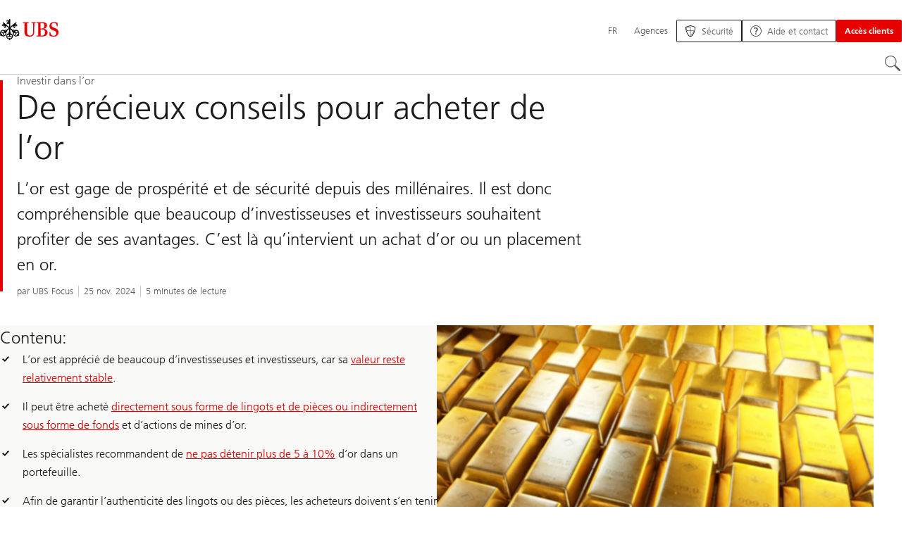

--- FILE ---
content_type: text/html;charset=utf-8
request_url: https://www.ubs.com/ch/fr/services/guide/investments/articles/buying-gold-tips.html
body_size: 35163
content:


<!DOCTYPE HTML><html lang="fr" dir="ltr" class="no-js"><head><meta charset="UTF-8"/><meta name="UBSProbing" content="---"/><title>Acheter de l’or: conseils pour investir  | UBS Suisse</title><meta name="description" content="À quoi faut-il prêter attention lors d’un achat d’or? Pourquoi de l’or? Découvrez nos stratégies et des conseils de spécialistes."/><meta name="template" content="article"/><meta name="viewport" id="viewport" content="width=device-width,initial-scale=1.0"/><meta property="og:title" content="De précieux conseils pour acheter de l’or"/><meta property="og:site_name" content="UBS Suisse – Produits et services bancaires"/><meta property="og:image" content="https://www.ubs.com/ch/fr/services/guide/investments/articles/buying-gold-tips/_jcr_content/root/pagehead/opengraphimage.coreimg.jpg/1126213006/bold.jpg"/><meta property="og:image:secure_url" content="https://www.ubs.com/ch/fr/services/guide/investments/articles/buying-gold-tips/_jcr_content/root/pagehead/opengraphimage.coreimg.jpg/1126213006/bold.jpg"/><meta property="og:type" content="website"/><meta property="og:description" content="L’or est gage de prospérité et de sécurité depuis des millénaires. Il est donc compréhensible que beaucoup d’investisseuses et investisseurs souhaitent profiter de ses avantages. C’est là qu’intervient un achat d’or ou un placement en or."/><meta property="og:url" content="https://www.ubs.com/ch/fr/services/guide/investments/articles/buying-gold-tips.html"/><meta name="twitter:site" content="@UBS"/><link rel="manifest" href="/ch/fr/services/guide/investments/articles/buying-gold-tips.smartappmanifest.xjson"/><script type="application/ld+json">
    {"@context":"https://schema.org","@type":"BreadcrumbList","itemListElement":[{"@type":"ListItem","position":1,"item":{"@id":"https://www.ubs.com/ch/fr.html","name":"Suisse"}},{"@type":"ListItem","position":2,"item":{"@id":"https://www.ubs.com/ch/fr/services/guide.html","name":"Guides"}},{"@type":"ListItem","position":3,"item":{"@id":"https://www.ubs.com/ch/fr/services/guide/investments.html","name":"Guides placements "}}]}

</script><script type="application/ld+json">
    {"@context":"https://schema.org","type":"Article","name":"buying-gold-tips","headline":"De précieux conseils pour acheter de l’or","description":"À quoi faut-il prêter attention lors d’un achat d’or? Pourquoi de l’or? Découvrez nos stratégies et des conseils de spécialistes.","url":"https://www.ubs.com/ch/fr/services/guide/investments/articles/buying-gold-tips.html","image":{"type":"ImageObject","width":1280,"height":640,"url":"https://www.ubs.com/ch/fr/services/guide/investments/articles/buying-gold-tips/_jcr_content/root/pagehead/mainimage.img.jpg"},"datePublished":"2025-12-10T01:28:34.672+01:00","dateModified":"2025-11-27T23:24:33.576+01:00","mainEntityOfPage":"https://www.ubs.com/ch/fr/services/guide/investments/articles/buying-gold-tips.html","author":[{"type":"Person","name":"UBS Focus"}],"publisher":{"type":"Organization","name":"UBS","url":"https://www.ubs.com/","logo":{"type":"ImageObject","width":127,"height":46,"url":"https://www.ubs.com/etc/designs/fit/img/UBS_Logo_Semibold.svg"}},"dateCreated":"2024-11-25T00:30:00.000+01:00"}

</script><script type="application/ld+json">
        {"@context":"https://schema.org","@type":"BankOrCreditUnion","address":{"@type":"PostalAddress","addressCountry":"CH","addressLocality":"Zürich","addressRegion":"ZH","postalCode":"8001","streetAddress":"Bahnhofstrasse 45"},"aggregateRating":{"@type":"AggregateRating","ratingValue":"4.2","reviewCount":"15293"},"areaServed":{"@type":"Country","name":"Switzerland"},"award":["Meilleur banque privée de Suisse en 2025 – Euromoney","Best Trade Finance Bank Switzerland 2025 - Euromoney","La banque la plus digitale de Suisse en 2025 – Étude de l’Institut pour les services financiers de Zoug (IFZ) & du think tank digital e.foresight"],"contactPoint":{"@type":"ContactPoint","areaServed":"Switzerland","availableLanguage":["de","fr","it","en"],"contactType":"Contact & aide pour la clientèle privée et entreprises","url":"https://www.ubs.com/ch/fr/contact.html"},"description":"UBS est la banque universelle leader du marché suisse avec un réseau de près de 200 agences pour plus de 2,7 millions de clients et de clientes. Ses services en ligne innovants sont non seulement utilisés par un tiers des ménages suisses, mais aussi par 120 000 entreprises et par plus de 80% des banques domiciliées en Suisse. En notre qualité de grande promotrice de projets culturels et sociaux et avec nos plus de 20 000 employés, nous nous engageons pour la Suisse et permettons aux générations futures de développer leur plein potentiel. Aussi bien pour le sport, l'apprentissage ou le développement durable de la société.","employee":{"@type":"OrganizationRole","employee":{"@type":"Person","jobTitle":"Group CEO","name":"Sergio P. Ermotti"},"startDate":"2023"},"foundingDate":"1862","hasMap":"https://goo.gl/maps/1S7A8a3B6ZmGzM2r8","legalName":"UBS Switzerland AG","logo":"https://www.ubs.com/etc/designs/fit/img/UBS_Logo_Semibold.svg","name":"UBS Suisse","sameAs":["https://www.facebook.com/ubsschweiz","https://twitter.com/ubsschweiz","https://www.linkedin.com/company/ubs","https://www.youtube.com/@ubsschweiz","https://www.instagram.com/ubsschweiz/","https://www.tiktok.com/@ubsswitzerland"],"url":"https://www.ubs.com/ch/fr.html"}
    </script><link rel="canonical" href="https://www.ubs.com/ch/fr/services/guide/investments/articles/buying-gold-tips.html"/><script>
        document.documentElement.classList.replace('no-js', 'js');
    </script><script>
    window.digitalData = {
        pageInstanceID: 'prod.publish\/content\/sites\/ch\/fr\/services\/guide\/investments\/articles\/buying\u002Dgold\u002Dtips',
        page: {
            pageInfo: {
                pageID: '',
                language: 'fr',
                geoRegion: 'ch',
                AEMbuild: '11.53.9',
                breadCrumbs: ["Suisse","Guides","Guides placements "],
            },
            category: {
                pageType: 'ubs\/fit\/components\/pages\/article\/v3\/article',
            },
            attributes: {
                pageLoadStart: Date.now().toString(),
                contentID: '411c525e\u002D3e49\u002D4611\u002D80d3\u002Dbd33de106379',
                businessDivision: 'ubs.switzerland',
                contentTitle: 'Acheter de l’or: conseils pour investir  | UBS Suisse',
                pageCountry: 'ch',
                pagePath: '\/content\/sites\/ch\/fr\/services\/guide\/investments\/articles\/buying\u002Dgold\u002Dtips',
                bulkredirectlink: new URL(location.href).searchParams.get('bulkredirectlink'),
                errorPage: '',
                deviceRendition: 'default',
                contentType: '\/conf\/ubs\/settings\/wcm\/templates\/article',
                newsPath: '',
                articlePath: '',
                displayDate: '',
                pageDirectory: '\/services\/guide\/investments\/articles\/buying\u002Dgold\u002Dtips',
                tags: 'Services financiers,Article,Placements,Investors,Private Clients,Recommandations de placement,Toujours d\x27actualité,Switzerland,Investment Strategy,Magazine',
                enableTarget: 'false',
                trackAdForm: true,
                trackDecibel: !![
    
                        true,
    
    ][0],
    serverTime: 'Sunday, 25-Jan-2026 12:44:58 GMT'
            },
        },
        event: [],
        user: {
            profile: {
                attributes: {
                    userAgent: navigator.userAgent,
                    loginStatus: '',
                    geolocationCountry: 'US',
                    geolocationState: 'OH',
                    geolocationCity: 'COLUMBUS',
                },
            },
        },
        version: '1.0',
        config: {
            trackingServer: 'www.ubs.com'
        },
    };
</script><script>
        window.cookie_management_geoCountry = digitalData?.user?.profile?.attributes?.geolocationCountry;
        window.cookie_management_geoState = digitalData?.user?.profile?.attributes?.geolocationState;
    </script><script class="privacysettings-package-script">
        window.cookie_management_isBot = false;
        </script><script class="privacysettings-package-script">
    {
        // Variables set to define the behavior of the component
        window.cookie_management_prefix = "ubs_cookie_settings_";
        window.cookie_management_ver = "2.0.4";
        window.cookie_lifetime_optedIn = "15768000";
        window.cookie_lifetime_optedOut = "7884000";
        window.cookie_management_tracking_pixel_url = "https:\/\/secure.ubs.com\/etc\/designs\/fit\/img\/blank.gif";
        window.cookie_management_lightCountries = ['TR','AF','AG','AL','BJ','BS','CD','CR','EG','ID','IL','JO','MX','YE','SG','TW','HK','CK','FJ','KN','MK','NI','RE','ST','TZ','ZW','BL','CL','FK','HM','KP','ML','RS','SV','UA','BM','CM','FM','HN','MM','NP','RU','SX','UG','AI','BN','HT','KW','MN','NR','RW','SY','UM','BO','CO','GA','KY','MO','NU','SA','SZ','AM','BQ','GD','KZ','MP','NZ','SB','TC','UY','AO','CU','GE','IM','LA','MQ','OM','SC','TD','UZ','AQ','CV','IN','LB','MR','PA','SD','VA','AR','BT','CW','GH','IO','LC','MS','PE','TG','VC','AS','BV','CX','GI','IQ','LI','MU','TH','VE','AU','BW','DJ','GL','IR','LK','MV','PG','SH','TJ','VG','AW','BY','DM','GM','IS','LR','MW','PH','TK','VI','AX','BZ','DO','GN','JM','LS','PK','SJ','TL','VN','AZ','DZ','GP','LY','MY','PM','TM','VU','BA','CC','EC','GQ','MA','MZ','PN','SL','TN','WF','BB','GS','KE','MD','NA','PR','SM','TO','WS','BD','CF','GT','KG','ME','NC','PS','SN','BF','CG','EH','GU','KH','NE','PW','SO','TT','YT','BH','ER','GW','KI','MG','NF','PY','SR','TV','ZA','BI','CI','ET','GY','KM','MH','NG','QA','SS','ZM','AE','JP','US'];
        window.cookie_management_strictCountries = ['KR','GG','GB','AT','BE','BG','CY','CZ','DE','DK','EE','ES','FI','FR','GR','HR','HU','IE','IT','LT','LU','MT','NL','PL','PT','RO','SE','SI','SK','JE','MC','LV','BR','CN','NO','FO','GF','TF','PF','CA','MF','CH','UK','FX','PP'];
        window.cookie_management_lightStates = [''];
        window.cookie_management_strictStates = [''];

        // Constants
        window.cookie_management_privacy_policies = {
            none: '',
            light: 'LIGHT',
            twoStepVariation: 'TWO_STEP_VARIATION'
        };

        window.cookie_management_permissions_map = {
            functional: 1,
            thirdParty: 4,
            userPreferences: 2,
            analytics: 3,
            generalFunctional: 0,
        };

        window.cookie_management_default_permission_values = {
            [window.cookie_management_permissions_map.generalFunctional]: true,
            [window.cookie_management_permissions_map.functional]: true,
            [window.cookie_management_permissions_map.userPreferences]: false,
            [window.cookie_management_permissions_map.analytics]: false,
            [window.cookie_management_permissions_map.thirdParty]: false
        };

        const useStateLocation = false;
        const {
            cookie_management_geoState,
            cookie_management_geoCountry,
            cookie_management_strictStates,
            cookie_management_lightStates,
            cookie_management_strictCountries,
            cookie_management_lightCountries
            } = window;

        // Utility functions
        const siteCountryFromUrl = window.location.pathname.split('/')?.[1]?.toUpperCase(); // only works in publish
        const isCountryInList = (list) => list.includes(cookie_management_geoCountry) || list.includes(siteCountryFromUrl);

        // Computed variables
        window.cookie_management_privacy_settings_cookie_name =
            '' + cookie_management_prefix + cookie_management_ver;

        const useStateBased = !!(useStateLocation && cookie_management_geoState && (cookie_management_strictStates?.length || cookie_management_lightStates?.length));

        const isStrictPolicy =
            (useStateBased && cookie_management_strictStates.includes(cookie_management_geoState)) ||
            (useStateBased && cookie_management_strictCountries.includes(siteCountryFromUrl)) ||
            (cookie_management_geoCountry && isCountryInList(cookie_management_strictCountries));

        const isLightPolicy =
            (useStateBased && cookie_management_lightStates.includes(cookie_management_geoState)) ||
            (cookie_management_geoCountry && isCountryInList(cookie_management_lightCountries));

        window.cookie_management_is_strict_policy = isStrictPolicy;
        window.cookie_management_is_light_policy = !isStrictPolicy && isLightPolicy;
        window.cookie_management_is_none_policy = !!(
            cookie_management_geoCountry
            && !isStrictPolicy
            && !isLightPolicy
        );
    }
    </script><script>
        window.cookie_management_privacySettingsDialogUrl = "\/global\/fr\/privacy\u002Dsettings.lightbox.privacysettingslightbox.page_head.onlycontent.html";
        window.cookie_management_privacySettingsBannerUrl = "\/global\/fr\/privacy\u002Dsettings.privacysettingsbanner.onlycontent.html";
    </script><script class="privacysettings-package-script">
        if (window.cookie_management_is_strict_policy) {
            window.cookie_management_privacyPolicy = window.cookie_management_privacy_policies.twoStepVariation;
        } else if (window.cookie_management_is_light_policy) {
            window.cookie_management_privacyPolicy = window.cookie_management_privacy_policies.light;
        } else if (window.cookie_management_is_none_policy) {
            window.cookie_management_privacyPolicy = window.cookie_management_privacy_policies.none;
        }
    </script><script class="privacysettings-package-script">
        if (typeof window.cookie_management_privacyPolicy === 'undefined') {
            window.cookie_management_is_strict_policy = true;
            window.cookie_management_privacyPolicy = window.cookie_management_privacy_policies.twoStepVariation;
        }
    </script><script>
        window.cookie_management_suppress = false;
    </script><script class="privacysettings-package-script">
        window.cookie_management_getPrivacySettings=()=>{const e=window.cookie_management_permissions_map,i=(e=>{const i=("; "+document.cookie).split("; "+e+"=");if(i.length>=2)return i.pop().split(";").shift()})(window.cookie_management_privacy_settings_cookie_name),n={thirdParty:!1,tracking:!1,userPreference:!1,functional:!0};return i?(n.thirdParty=i.includes(e.thirdParty),n.tracking=i.includes(e.analytics),n.userPreference=i.includes(e.userPreferences)):!1===window.cookie_management_is_strict_policy&&(n.thirdParty=!0,n.tracking=!0,n.userPreference=!0),n};
    </script><script>
        window.launch_library_src = "//assets.adobedtm.com/87f37070a3c7/874afce1f0f7/launch\u002D6f3222d0ac97.min.js";
        window.adobe_analytics_enabled = "true";
    </script><noscript id="trackingModulesSrc"><script src="/etc/designs/fit/includes/tracking_launch_modules.min.ACSHASHe84b8e3da3ef537b1170fc38d5ab1f9c.js" null></script></noscript><script src="/etc/designs/fit/includes/tracking_launch_main.min.ACSHASHe74c84c661f1a531d2ae22f7e83b4133.js" async></script><link rel="stylesheet" href="/etc/designs/fit/includes/css/responsive_v2/publish/legacy_clientlibs/legacy_commons.min.ACSHASH81d00eec2b6292953b72d4cc3104db80.css" type="text/css"><link rel="stylesheet" href="/etc/designs/fit/includes/css/components/sectionheader/publish.min.ACSHASHd4f9464fe134f3f7292aaf56a23f6634.css" type="text/css"><link rel="stylesheet" href="/etc/designs/fit/includes/css/components/privacysettingsdialog/publish.min.ACSHASH0235ddd9c5c370cf4868c3dc3b983137.css" type="text/css"><link rel="preload" as="font" href="/etc/designs/fit/css/type/FrutigerforUBSWeb-Lt.202008181632.woff2" type="font/woff2" crossorigin="anonymous"/><link rel="preload" as="font" href="/etc/designs/fit/css/type/FrutigerforUBSWeb-Md.202008181632.woff2" type="font/woff2" crossorigin="anonymous"/><link rel="preload" as="font" href="/etc/designs/fit/css/type/UBS-Desktop-Responsive-Icons.202109031523.woff2" type="font/woff2" crossorigin="anonymous"/><script src="/etc/designs/fit/includes/js/components/privacysettings/publish.min.ACSHASH8276a0ab32a6acc7c5c8ca3f34dcc83e.js" defer></script><script src="/etc/designs/fit/includes/js/common/js/loader.min.ACSHASH875bac8a4934814207400e56ba496fbd.js" defer></script><script src="/etc/designs/fit/includes/js/common/js/vendors/vendors.default.min.ACSHASH210d6ffc0c5f247a49089dcfd649f621.js" defer></script><script src="/etc/designs/fit/includes/js/common/js/utils.min.ACSHASHcd0ec7677b38715aef1152790d76653f.js" defer></script><script src="/etc/designs/fit/includes/js/common/js/lightbox.min.ACSHASHb2c267a88780684c04f9bfc6c5a4ddfe.js" defer></script><script src="/etc/designs/fit/includes/js/responsive_v2/publish/js/main.min.ACSHASHdcef95f94d7e4595d153c73e5a20178d.js" defer></script><script src="/etc/designs/fit/includes/shared_assets/clientlibs/jquery.min.ACSHASH2c872dbe60f4ba70fb85356113d8b35e.js" defer></script><script src="/etc/designs/fit/includes/shared_assets/clientlibs/jquery_migrate.min.ACSHASHfad78486d895a1cb63d4d7259ddcbef8.js" defer></script><script src="/etc/designs/fit/includes/shared_assets/clientlibs/jquery_ui.min.ACSHASH78e7f9ce5bb8fccbc3073da0bafe5329.js" defer></script><script src="/etc/designs/fit/includes/shared_assets/clientlibs/legacy_base_utils.min.ACSHASH57c7a2347bd5b07a747594a244b113fc.js" defer></script><script src="/etc/designs/fit/includes/js/responsive_v2/publish/legacy_clientlibs/legacy_commons.min.ACSHASH0a22a7a392cc376c342e332bf7c1e260.js" defer></script><script src="/etc/designs/fit/includes/js/responsive_v2/publish/legacy_clientlibs/legacy_utils.min.ACSHASHe3350425e032965428b0a3fb9e8f3cae.js" defer></script><script src="/etc/designs/fit/includes/js/responsive_v2/publish/legacy_clientlibs/legacy_modules.min.ACSHASH05dcc1cbf90722ac0c0d196e19024e0e.js" defer></script><script src="/etc/designs/fit/includes/js/responsive_v2/publish/legacy_clientlibs/legacy_config.min.ACSHASH6182c0051bf2b7a3d70d06032c3a9a0c.js" defer></script><script src="/etc/designs/fit/includes/shared_assets/clientlibs/legacy_base.min.ACSHASH1df1b6bc8e711573203c451b8f5f51bf.js" defer></script><script type="text/javascript">
            if ( !window.CQ_Analytics ) {
                window.CQ_Analytics = {};
            }
            if ( !CQ_Analytics.TestTarget ) {
                CQ_Analytics.TestTarget = {};
            }
            CQ_Analytics.TestTarget.clientCode = 'ubsag';
            CQ_Analytics.TestTarget.currentPagePath = '\/content\/sites\/ch\/fr\/services\/guide\/investments\/articles\/buying\u002Dgold\u002Dtips';
        </script><script src="/etc.clientlibs/cq/testandtarget/clientlibs/testandtarget/parameters.min.ACSHASH775c9eb7ff4c48025fbe3d707bcf5f55.js"></script><script src="/etc.clientlibs/clientlibs/granite/jquery.min.ACSHASH3e24d4d067ac58228b5004abb50344ef.js"></script><script src="/etc.clientlibs/cq/personalization/clientlib/personalization/integrations/commons.min.ACSHASH3d73584ddfdcb853a3a5d76cd1da5be0.js"></script><script src="/etc.clientlibs/cq/testandtarget/clientlibs/testandtarget/atjs-integration.min.ACSHASHfc8ef6447fa888623aca974c48fc1b35.js"></script><link rel="icon" sizes="192x192" href="https://www.ubs.com/etc/designs/fit/img/favicons/icon-192x192.png"/><link rel="apple-touch-icon" sizes="180x180" href="https://www.ubs.com/etc/designs/fit/img/favicons/apple-touch-icon-180x180.png"/><link rel="apple-touch-icon" sizes="167x167" href="https://www.ubs.com/etc/designs/fit/img/favicons/apple-touch-icon-167x167.png"/><link rel="apple-touch-icon" sizes="152x152" href="https://www.ubs.com/etc/designs/fit/img/favicons/apple-touch-icon-152x152.png"/><link rel="apple-touch-icon" sizes="120x120" href="https://www.ubs.com/etc/designs/fit/img/favicons/apple-touch-icon-120x120.png"/><link rel="”apple-touch-icon-precomposed”" sizes="180x180" href="https://www.ubs.com/etc/designs/fit/img/favicons/apple-touch-icon-180x180.png"/><link rel="shortcut icon" href="https://www.ubs.com/etc/designs/fit/img/favicons/icon-192x192.png"/><meta name="msapplication-square310x310logo" content="https://www.ubs.com/etc/designs/fit/img/favicons/icon-310x310.png"/><meta name="msapplication-wide310x150logo" content="https://www.ubs.com/etc/designs/fit/img/favicons/icon-310x150.png"/><meta name="msapplication-square150x150logo" content="https://www.ubs.com/etc/designs/fit/img/favicons/icon-150x150.png"/><meta name="msapplication-square70x70logo" content="https://www.ubs.com/etc/designs/fit/img/favicons/icon-70x70.png"/></head><body class="article basepage page basicpage" data-nn-params-tracking="{&#39;options&#39;:{&#39;module&#39;:{&#39;scroll&#39;:{&#39;delay&#39;: 20000 }}}}" data-cmp-link-accessibility-enabled data-cmp-link-accessibility-text="opens in a new tab"><img class="is-hidden" alt="" src="https://secure.ubs.com/etc/designs/fit/img/blank.gif"/><div id="doc" class="grid-doc "><div class="container grid-doc"><div class="container__base"><div class="container__content"><div class="primaryheader segmentheader"><link rel="stylesheet" href="/etc/designs/fit/includes/css/components/primaryheader/publish.min.ACSHASHb5f5956eee14711167423bc337b6b98a.css" type="text/css"><link rel="stylesheet" href="/etc/designs/fit/includes/css/components/segmentheader/publish.min.ACSHASH2950aaf38dcb0c562d47f88d2c14e440.css" type="text/css"><script src="/etc/designs/fit/includes/js/components/segmentheader/publish.min.ACSHASHcdc90b98578d24a4872145d036a3fa30.js" defer></script><script src="/etc/designs/fit/includes/js/components/primaryheader/publish.min.ACSHASH8509f144eb23d45621921263f8a7ce2c.js" defer></script><script src="/etc/designs/fit/includes/js/components/primaryheader/sitetitle/publish.min.ACSHASHab31b23a58c661eaf8ba1c3fbc2a0c39.js" defer></script><script src="/etc/designs/fit/includes/js/components/primaryheader/mobilenavigation/publish.min.ACSHASH105832a82ef347abd0a0fb2e4cd238ea.js" defer></script><header class="primaryheader__base segmentheader__base" data-nc="PrimaryHeader,SegmentHeader" data-tracking-area="header" data-nc-params-SegmentHeader="{&#34;availableSegments&#34;:[&#34;private_clients&#34;,&#34;corporate_clients&#34;],&#34;defaultSegment&#34;:&#34;private_clients&#34;}"><script src="/etc/designs/fit/includes/js/components/alertribbon/publish.min.ACSHASHe35f58cc32fd2351fb449534382d06e0.js" defer></script><link rel="stylesheet" href="/etc/designs/fit/includes/css/components/alertribbon/publish.min.ACSHASH2a32902cfaddfca7de5617115f051678.css" type="text/css"><div class="overlay__backdrop is-hidden"></div><div class="primaryheader__mainWrapper maxWidth-container"><button class="primaryheader__stickyButton" tabindex="-1" aria-hidden="true"></button><section data-nc="SiteTitle" class="primaryheader__itemsWrapper primaryheader__itemsWrapper--siteTitle sitetitle__base"><div class="logo"><a class="sitetitle__logo js-header-logo" href="/ch/fr.html" data-nc="HeaderLogo" data-nc-params-headerlogo='{"options": {
        "emptyLogoLink": true
     }}' data-tracking-element="logo"><figure class="sitetitle__logoWrapper"><img class="sitetitle__logoImg sitetitle__logoImg--default" alt="Logo UBS, vers la page d’accueil" src="/etc/designs/fit/img/UBS_Logo_Semibold.svg"/></figure></a><script src="/etc/designs/fit/includes/js/components/logo/publish.min.ACSHASH4937504672b0eab9f1db702ad70faf39.js" defer></script></div><div class="segmentheader__siteTitle"><ul class="sitetitle__titleWrapper sitetitle__titleWrapper--inlined"><li data-segment="private_clients"><a class="sitetitle__link" href="/ch/fr/services/private.html">
                    Clientèle privée
                </a></li><li data-segment="wealth_management"><a class="sitetitle__link" href="/ch/fr/services/wealth-management.html">
                    Clientèle Wealth Management
                </a></li><li data-segment="corporate_clients"><a class="sitetitle__link" href="/ch/fr/services/corporates.html">
                    Clientèle entreprises
                </a></li></ul><div class="sitetitle__titleWrapper sitetitle__item sitetitle__titleWrapper--dropdown"><button class="sitetitle__button" type="button" data-nn-id="siteTitleNavigation" aria-expanded="false" aria-haspopup="true"><span class="sitetitle__buttonText"></span><svg class="svgicon__base arrowicon__base svgicon__base--medium arrowicon__base--chevron sitetitle__buttonIcon" viewBox="0 0 32 32" aria-hidden="true"><use href="/etc/designs/fit/includes/shared_assets/img/icons/definitions/arrow-24.13112024.svg#svgIconArrowChevron" class="arrowicon__chevron"/><use href="/etc/designs/fit/includes/shared_assets/img/icons/definitions/arrow-24.13112024.svg#svgIconArrowLine" class="arrowicon__line"/></svg></button><div class="primaryheader__content"><ul class="sitetitle__list"><li data-segment="private_clients"><a href="/ch/fr/services/private.html" class="link-v1__base   "><span class="link-v1__text">Clientèle privée</span></a></li><li data-segment="wealth_management"><a href="/ch/fr/services/wealth-management.html" class="link-v1__base   "><span class="link-v1__text">Clientèle Wealth Management</span></a></li><li data-segment="corporate_clients"><a href="/ch/fr/services/corporates.html" class="link-v1__base   "><span class="link-v1__text">Clientèle entreprises</span></a></li></ul></div></div></div></section><section class="primaryheader__itemsWrapper primaryheader__itemsWrapper--metaNavigation"><div class="metanavigation"><script src="/etc/designs/fit/includes/js/components/primaryheader/metanavigation/publish.min.ACSHASHd96559a6789cd9bca0e1c1ab7b8a7763.js" defer></script><nav class="metanavigation__base metanavigation__base--loading" aria-label="Navigation principale" data-nc="MetaNavigation"><h2 class="is-visuallyHidden">Navigation principale</h2><ul class="metanavigation__list metanavigation__list--firstLevel"><li class="metanavigation__item metanavigation__item--language"><button type="button" class="metanavigation__link metanavigation__link--heading primaryheader__visibility--desktop" data-nn-id="metaNavigationLanguage" aria-expanded="false" aria-haspopup="true"><span>FR</span></button><div class="primaryheader__content"><ul class="metanavigation__list metanavigation__list--horizontal metanavigation__list--secondLevel"><li><a href="/ch/en/services/guide/investments/articles/buying-gold-tips.html" aria-label="Sélectionnez votre langue, English" class="link-v1__base   " hreflang="EN" lang="EN"><span class="link-v1__text">English</span></a></li><li><a href="/ch/de/services/guide/investments/articles/buying-gold-tips.html" aria-label="Sélectionnez votre langue, Deutsch" class="link-v1__base   " hreflang="DE" lang="DE"><span class="link-v1__text">Deutsch</span></a></li><li><a href="/ch/fr/services/guide/investments/articles/buying-gold-tips.html" aria-label="Sélectionnez votre langue, Français" class="link-v1__base link-v1__base--active  " aria-current="page" hreflang="FR" lang="FR"><span class="link-v1__text">Français</span></a></li><li><a href="/ch/it/services/guide/investments/articles/buying-gold-tips.html" aria-label="Sélectionnez votre langue, Italiano" class="link-v1__base   " hreflang="IT" lang="IT"><span class="link-v1__text">Italiano</span></a></li></ul></div></li><li class="metanavigation__item metanavigation__item--locations"><a class="metanavigation__link metanavigation__link--heading" href="https://www.ubs.com/agences.html"><span>Agences</span></a></li></ul><ul class="metanavigation__list metanavigation__list--firstLevel"><li class="supportnavigation metanavigation__item--supportingLinks metanavigation__item--supportingLinksLeft metanavigation__item"><a class="metanavigation__link metanavigation__link--heading primaryheader__visibility--mobile" href="/ch/fr/services/digital-banking/security.html"><img class="metanavigation__linkIcon" src="/content/dam/wcms/icons/fixed/header-buttons/security-shield.svg" alt="" loading="lazy"/><span class="metanavigation__linkText">Sécurité</span></a><a href="/ch/fr/services/digital-banking/security.html" class="actionbtn__link svgicon--hoverTrigger actionbtn--color-transparent actionbtn__iconAlignment--left metanavigation__link primaryheader__visibility--desktop"><span class="actionbtn__title">Sécurité</span><span class="actionbtn__customIcon"><img src="/content/dam/wcms/icons/fixed/header-buttons/security-shield.svg" alt="" loading="lazy"/></span></a></li><li class="supportnavigation metanavigation__item--supportingLinksRight metanavigation__item--supportingLinks metanavigation__item"><a class="metanavigation__link metanavigation__link--heading primaryheader__visibility--mobile" href="/ch/fr/help.html"><img class="metanavigation__linkIcon" src="/content/dam/wcms/icons/fixed/header-buttons/Support-help.svg" alt="" loading="lazy"/><span class="metanavigation__linkText">Aide et contact</span></a><a href="/ch/fr/help.html" class="actionbtn__link svgicon--hoverTrigger actionbtn--color-transparent actionbtn__iconAlignment--left metanavigation__link primaryheader__visibility--desktop"><span class="actionbtn__title">Aide et contact</span><span class="actionbtn__customIcon"><img src="/content/dam/wcms/icons/fixed/header-buttons/Support-help.svg" alt="" loading="lazy"/></span></a></li><li class="accountmenu metanavigation__item metanavigation__item--login"><button data-validate="false" class="actionbtn__link svgicon--hoverTrigger actionbtn--color-red metanavigation__button metanavigation__button--js primaryheader__visibility--desktop" data-nn-id="login" aria-haspopup="true" aria-expanded="false"><span class="actionbtn__title">Accès clients</span></button><a href="/ch/fr/services/private/logins.html" class="actionbtn__link svgicon--hoverTrigger actionbtn--color-red metanavigation__button metanavigation__button--no-js primaryheader__visibility--desktop"><span class="actionbtn__title">Accès clients</span></a><div class="primaryheader__content primaryheader__visibility--desktop"><section class="metanavigation__list metanavigation__list--secondLevel"><h3 class="primaryheader__title primaryheader__title--small">Choisissez votre Login</h3><section class="metanavigation__listWrapper"><h4 class="title-v2__base "><span class="title-v2__text">UBS Particuliers</span></h4><ul class="metanavigation__list metanavigation__list--thirdLevel"><li><a href="https://ebanking-ch.ubs.com/workbench/WorkbenchOpenAction.do?login&locale=fr-CH" class="link-v1__base   "><span class="link-v1__text">UBS E-banking en Suisse</span></a></li><li><a href="https://safe-ch.ubs.com/app/H36/init?login&locale=fr-CH" class="link-v1__base   "><span class="link-v1__text">UBS Safe</span></a></li><li><a href="https://quotes-global.ubs.com/go/?login&locale=fr-CH" class="link-v1__base   "><span class="link-v1__text">UBS Quotes</span></a></li></ul><h4 class="title-v2__base "><span class="title-v2__text">UBS Entreprises et institutionnels</span></h4><ul class="metanavigation__list metanavigation__list--thirdLevel"><li><a href="https://ebanking-ch1.ubs.com/workbench/Index.do?login&locale=fr-CH" class="link-v1__base   "><span class="link-v1__text">UBS E-banking et services en ligne en Suisse</span></a></li><li><a href="https://connect-ch.ubs.com/workbench/WorkbenchOpenAction.do?login&locale=fr-CH" class="link-v1__base   "><span class="link-v1__text">UBS Connect</span></a></li><li><a href="https://asset-wizard.ubs.com/" class="link-v1__base   "><span class="link-v1__text">UBS Asset Wizard</span></a></li><li><a href="/global/en/collections/keylink.html" class="link-v1__base   "><span class="link-v1__text">UBS KeyLink</span></a></li></ul><h4 class="title-v2__base "><span class="title-v2__text">Credit Suisse Particuliers</span></h4><ul class="metanavigation__list metanavigation__list--thirdLevel"><li><a href="https://direct.credit-suisse.com/dn/c/cls/auth?language=fr" class="link-v1__base   "><span class="link-v1__text">Online Banking pour Clients Privés</span></a></li><li><a href="https://rewards.credit-suisse.com/cs/rewards/p/d/#" class="link-v1__base   "><span class="link-v1__text">Univers de primes Bonviva Fund Lab</span></a></li><li><a href="https://direct.credit-suisse.com/dn/c/cls/auth?language=fr" class="link-v1__base   "><span class="link-v1__text">my Solutions (Cross asset trading)</span></a></li></ul><h4 class="title-v2__base "><span class="title-v2__text">Credit Suisse Entreprises et institutionnels</span></h4><ul class="metanavigation__list metanavigation__list--thirdLevel"><li><a href="https://direct.credit-suisse.com/dn/c/cls/auth?language=fr" class="link-v1__base   "><span class="link-v1__text">Online Banking pour Entreprises</span></a></li><li><a href="https://idp.credit-suisse.com/cs/eam/c/cls/samlauth?language=fr" class="link-v1__base   "><span class="link-v1__text">Applications pour clients institutionnels</span></a></li><li><a href="https://idp.credit-suisse.com/cs/eam/c/cls/samlauth?language=fr" class="link-v1__base   "><span class="link-v1__text">my Solutions (Cross asset trading)</span></a></li></ul></section><a class="metanavigation__link metanavigation__link--simple" href="/ch/fr/services/private/logins.html"><span>Plus de Logins</span></a></section></div><a class="metanavigation__link metanavigation__link--heading primaryheader__visibility--mobile svgicon--hoverTrigger" href="/ch/fr/services/private/logins.html"><svg class="svgicon__base entericon__base svgicon__base--regular entericon__base--carbon metanavigation__linkIcon" viewBox="0 0 13 15" aria-hidden="true"><use href="/etc/designs/fit/includes/shared_assets/img/icons/definitions/enter.19062023.svg#svgIconEnter"/></svg><span class="metanavigation__linkText">Accès clients</span></a></li></ul></nav></div></section><section class="primaryheader__itemsWrapper primaryheader__itemsWrapper--mainNavigation"><script src="/etc/designs/fit/includes/js/components/primaryheader/mainnavigation/publish.min.ACSHASH546941dcdfaa9b9b5ae5ae9b1f3b6d3d.js" defer></script><nav id="mainnavigation" class="mainnavigation__base
            mainnavigation__base--megaMenu
            mainnavigation__base--loading" data-tracking-area="menu" role="navigation" data-nc="MainNavigation" data-nc-params-MainNavigation='{
                "options": {
                    "navigationStyle": "megaMenu"
                },
                "translations": {
                    "closeMenu": "Fermer le menu",
                    "moreLabel": "Plus",
                    "visitOverviewTitle": "Aperçu"
                }
     }'><template class="mainnavigation__expandAccordionIcon"><svg class="svgicon__base arrowicon__base svgicon__base--medium arrowicon__animation--dropdown" viewBox="0 0 32 32" aria-hidden="true"><use href="/etc/designs/fit/includes/shared_assets/img/icons/definitions/arrow-24.13112024.svg#svgIconArrowChevron" class="arrowicon__chevron"/><use href="/etc/designs/fit/includes/shared_assets/img/icons/definitions/arrow-24.13112024.svg#svgIconArrowLine" class="arrowicon__line"/></svg></template><h2 class="is-visuallyHidden" id="mainnavigationtitle">
        Navigation principale
     </h2><ul class="mainnavigation__list mainnavigation__list--firstLevel"><li class="mainnavigation__item" data-segment="private_clients"><button class="mainnavigation__button " data-nn-id="mainNavigationFirstLevel-0" aria-expanded="false" aria-haspopup="true"><span>Comptes et cartes</span><svg class="svgicon__base arrowicon__base svgicon__base--medium arrowicon__animation--dropdown primaryheader__visibility--mobile" viewBox="0 0 32 32" aria-hidden="true"><use href="/etc/designs/fit/includes/shared_assets/img/icons/definitions/arrow-24.13112024.svg#svgIconArrowChevron" class="arrowicon__chevron"/><use href="/etc/designs/fit/includes/shared_assets/img/icons/definitions/arrow-24.13112024.svg#svgIconArrowLine" class="arrowicon__line"/></svg></button><div class="primaryheader__content"><div class="mainnavigation__overview"><a class="primaryheader__title primaryheader__title--medium primaryheader__visibility--desktop" href="/ch/fr/services/accounts-and-cards.html"><span>Comptes et cartes</span></a><a href="/ch/fr/services/accounts-and-cards.html" class="link-v1__base   svgicon--hoverTrigger"><svg class="chevronicon__base link-v1__icon chevron-right-12icon__animation--growHover chevronicon__base--default mainnavigation__overviewIcon primaryheader__visibility--desktop" viewBox="0 0 12 12" aria-hidden="true"><use href="/etc/designs/fit/includes/shared_assets/img/icons/definitions/chevron-right-12.21062024.svg#svgIconChevronRight12"/></svg><span class="link-v1__text">Aperçu</span></a></div><ul class="mainnavigation__list mainnavigation__list--secondLevel"><li class="mainnavigation__item" role="presentation"><div class="megamenuquicklinks__base mainnavigation__stack mainnavigation__quickLinks"><link rel="stylesheet" href="/etc/designs/fit/includes/css/components/megamenuquicklinks/publish.min.ACSHASH28a2ca32697e46fe9cc6bb9788d161dc.css" type="text/css"><ul class="megamenuquicklinks__list"><li class="megamenuquicklinks__item"><a href="/ch/fr/services/accounts-and-cards/arrange-consultation.html" class="link-v1__base   "><span class="link-v1__text">Prendre rendez-vous</span></a></li><li class="megamenuquicklinks__item"><a href="/ch/fr/services/accounts-and-cards/daily-banking/private-account-adults/key4.html" class="link-v1__base   "><span class="link-v1__text">Ouvrir un compte</span></a></li><li class="megamenuquicklinks__item"><a href="/ch/fr/services/accounts-and-cards/interest-rates-privates.html" class="link-v1__base   "><span class="link-v1__text">Taux d’intérêt actuels</span></a></li></ul></div></li><li class="mainnavigation__item" role="presentation"><div class="mainnavigation__stack" data-tracking-area="linklist" data-tracking-title="Comptes pour tous les jours" role="listitem"><h3 class="title-v2__base primaryheader__visibility--desktop"><a class="title-v2__link " href="/ch/fr/services/accounts-and-cards/daily-banking.html"><span class="title-v2__text">Comptes pour tous les jours</span></a></h3><button class="mainnavigation__button  primaryheader__visibility--mobile" data-nn-id="mainNavigationSecondLevel" aria-expanded="false" aria-haspopup="true"><span>Comptes pour tous les jours</span><svg class="svgicon__base arrowicon__base svgicon__base--medium arrowicon__animation--dropdown" viewBox="0 0 32 32" aria-hidden="true"><use href="/etc/designs/fit/includes/shared_assets/img/icons/definitions/arrow-24.13112024.svg#svgIconArrowChevron" class="arrowicon__chevron"/><use href="/etc/designs/fit/includes/shared_assets/img/icons/definitions/arrow-24.13112024.svg#svgIconArrowLine" class="arrowicon__line"/></svg></button><ul class="mainnavigation__list mainnavigation__list--thirdLevel"><li class="primaryheader__visibility--mobile"><a href="/ch/fr/services/accounts-and-cards/daily-banking.html" class="link-v1__base   "><span class="link-v1__text">Aperçu</span></a></li><li><a href="/ch/fr/services/accounts-and-cards/daily-banking/private-account-adults.html" class="link-v1__base   "><span class="link-v1__text">Compte personnel pour adultes</span></a></li><li><a href="/ch/fr/services/accounts-and-cards/daily-banking/youth-accounts.html" class="link-v1__base   "><span class="link-v1__text">Compte personnel pour enfants, jeunes et étudiant-e-s</span></a></li><li><a href="/ch/fr/services/accounts-and-cards/daily-banking/family.html" class="link-v1__base   "><span class="link-v1__text">Paquet bancaire pour les familles et les couples</span></a></li><li><a href="/ch/fr/services/accounts-and-cards/daily-banking/current-account.html" class="link-v1__base   "><span class="link-v1__text">Compte courant</span></a></li><li><a href="/ch/fr/services/accounts-and-cards/daily-banking/foreign-currency.html" class="link-v1__base   "><span class="link-v1__text">Comptes en monnaies étrangères</span></a></li><li><a href="/ch/fr/services/accounts-and-cards/daily-banking/crossborder-commuters.html" class="link-v1__base   "><span class="link-v1__text">Comptes pour frontaliers</span></a></li></ul></div></li><li class="mainnavigation__item" role="presentation"><div class="mainnavigation__stack" data-tracking-area="linklist" data-tracking-title="Comptes d’épargne" role="listitem"><h3 class="title-v2__base primaryheader__visibility--desktop"><a class="title-v2__link " href="/ch/fr/services/accounts-and-cards/accounts-to-save.html"><span class="title-v2__text">Comptes d’épargne</span></a></h3><button class="mainnavigation__button  primaryheader__visibility--mobile" data-nn-id="mainNavigationSecondLevel" aria-expanded="false" aria-haspopup="true"><span>Comptes d’épargne</span><svg class="svgicon__base arrowicon__base svgicon__base--medium arrowicon__animation--dropdown" viewBox="0 0 32 32" aria-hidden="true"><use href="/etc/designs/fit/includes/shared_assets/img/icons/definitions/arrow-24.13112024.svg#svgIconArrowChevron" class="arrowicon__chevron"/><use href="/etc/designs/fit/includes/shared_assets/img/icons/definitions/arrow-24.13112024.svg#svgIconArrowLine" class="arrowicon__line"/></svg></button><ul class="mainnavigation__list mainnavigation__list--thirdLevel"><li class="primaryheader__visibility--mobile"><a href="/ch/fr/services/accounts-and-cards/accounts-to-save.html" class="link-v1__base   "><span class="link-v1__text">Aperçu</span></a></li><li><a href="/ch/fr/services/accounts-and-cards/accounts-to-save/savings-account.html" class="link-v1__base   "><span class="link-v1__text">Compte d’épargne pour adultes</span></a></li><li><a href="/ch/fr/services/accounts-and-cards/accounts-to-save/savings-accounts-young.html" class="link-v1__base   "><span class="link-v1__text">Compte d’épargne pour enfants, jeunes et étudiant-e-s</span></a></li><li><a href="/ch/fr/services/accounts-and-cards/accounts-to-save/security-deposit.html" class="link-v1__base   "><span class="link-v1__text">Compte de garantie loyer</span></a></li></ul></div></li><li class="mainnavigation__item" role="presentation"><div class="mainnavigation__stack" data-tracking-area="linklist" data-tracking-title="Cartes et TWINT" role="listitem"><h3 class="title-v2__base primaryheader__visibility--desktop"><a class="title-v2__link " href="/ch/fr/services/accounts-and-cards/cards-and-twint.html"><span class="title-v2__text">Cartes et TWINT</span></a></h3><button class="mainnavigation__button  primaryheader__visibility--mobile" data-nn-id="mainNavigationSecondLevel" aria-expanded="false" aria-haspopup="true"><span>Cartes et TWINT</span><svg class="svgicon__base arrowicon__base svgicon__base--medium arrowicon__animation--dropdown" viewBox="0 0 32 32" aria-hidden="true"><use href="/etc/designs/fit/includes/shared_assets/img/icons/definitions/arrow-24.13112024.svg#svgIconArrowChevron" class="arrowicon__chevron"/><use href="/etc/designs/fit/includes/shared_assets/img/icons/definitions/arrow-24.13112024.svg#svgIconArrowLine" class="arrowicon__line"/></svg></button><ul class="mainnavigation__list mainnavigation__list--thirdLevel"><li class="primaryheader__visibility--mobile"><a href="/ch/fr/services/accounts-and-cards/cards-and-twint.html" class="link-v1__base   "><span class="link-v1__text">Aperçu</span></a></li><li><a href="/ch/fr/services/accounts-and-cards/cards-and-twint/creditcards.html" class="link-v1__base   "><span class="link-v1__text">Cartes de crédit et prépayées</span></a></li><li><a href="/ch/fr/services/accounts-and-cards/cards-and-twint/debitcards-private.html" class="link-v1__base   "><span class="link-v1__text">Carte de débit: votre possibilité de paiement flexible</span></a></li><li><a href="/ch/fr/services/accounts-and-cards/cards-and-twint/twint.html" class="link-v1__base   "><span class="link-v1__text">TWINT </span></a></li></ul></div></li><li class="mainnavigation__item" role="presentation"><div class="mainnavigation__stack" data-tracking-area="linklist" data-tracking-title="Gestion des cartes et comptes" role="listitem"><h3 class="title-v2__base primaryheader__visibility--desktop"><a class="title-v2__link " href="/ch/fr/services/accounts-and-cards/manage.html"><span class="title-v2__text">Gestion des cartes et comptes</span></a></h3><button class="mainnavigation__button  primaryheader__visibility--mobile" data-nn-id="mainNavigationSecondLevel" aria-expanded="false" aria-haspopup="true"><span>Gestion des cartes et comptes</span><svg class="svgicon__base arrowicon__base svgicon__base--medium arrowicon__animation--dropdown" viewBox="0 0 32 32" aria-hidden="true"><use href="/etc/designs/fit/includes/shared_assets/img/icons/definitions/arrow-24.13112024.svg#svgIconArrowChevron" class="arrowicon__chevron"/><use href="/etc/designs/fit/includes/shared_assets/img/icons/definitions/arrow-24.13112024.svg#svgIconArrowLine" class="arrowicon__line"/></svg></button><ul class="mainnavigation__list mainnavigation__list--thirdLevel"><li class="primaryheader__visibility--mobile"><a href="/ch/fr/services/accounts-and-cards/manage.html" class="link-v1__base   "><span class="link-v1__text">Aperçu</span></a></li><li><a href="/ch/fr/services/accounts-and-cards/manage/creditcards.html" class="link-v1__base   "><span class="link-v1__text">Gérer la carte de crédit</span></a></li><li><a href="/ch/fr/services/accounts-and-cards/manage/debitcards.html" class="link-v1__base   "><span class="link-v1__text">Gérer la carte de débit</span></a></li><li><a href="/ch/fr/services/accounts-and-cards/manage/bankchange.html" class="link-v1__base   "><span class="link-v1__text">Changer de banque</span></a></li><li><a href="/ch/fr/services/accounts-and-cards/manage/campus-form.html" class="link-v1__base   "><span class="link-v1__text">Etudiant-e-s: déposer sa carte étudiant </span></a></li></ul></div></li><li class="mainnavigation__item" role="presentation"><div class="linklist-v2__base mainnavigation__stack mainnavigation__genericLinkList"><div class="title-v2"><h3 id="title-ac5e4eb174" class="title-v2__base "><a class="title-v2__link " href="/ch/fr/services/guide/accounts-and-cards.html"><span class="title-v2__text">Guide pour la banque au quotidien</span></a></h3></div></div></li></ul><button class="closebutton primaryheader__closeButton primaryheader__visibility--desktop svgicon--hoverTrigger" type="button"><span class="is-visuallyHidden">Fermer le menu</span><svg class="closebutton__icon " viewbox="0 0 24 24" aria-hidden="true"><use href="/etc/designs/fit/includes/shared_assets/img/icons/definitions/close.22082023.svg#svgIconClose"/></svg></button></div></li><li class="mainnavigation__item" data-segment="private_clients"><button class="mainnavigation__button " data-nn-id="mainNavigationFirstLevel-1" aria-expanded="false" aria-haspopup="true"><span>Trafic des paiements</span><svg class="svgicon__base arrowicon__base svgicon__base--medium arrowicon__animation--dropdown primaryheader__visibility--mobile" viewBox="0 0 32 32" aria-hidden="true"><use href="/etc/designs/fit/includes/shared_assets/img/icons/definitions/arrow-24.13112024.svg#svgIconArrowChevron" class="arrowicon__chevron"/><use href="/etc/designs/fit/includes/shared_assets/img/icons/definitions/arrow-24.13112024.svg#svgIconArrowLine" class="arrowicon__line"/></svg></button><div class="primaryheader__content"><div class="mainnavigation__overview"><a class="primaryheader__title primaryheader__title--medium primaryheader__visibility--desktop" href="/ch/fr/services/payments.html"><span>Trafic des paiements</span></a><a href="/ch/fr/services/payments.html" class="link-v1__base   svgicon--hoverTrigger"><svg class="chevronicon__base link-v1__icon chevron-right-12icon__animation--growHover chevronicon__base--default mainnavigation__overviewIcon primaryheader__visibility--desktop" viewBox="0 0 12 12" aria-hidden="true"><use href="/etc/designs/fit/includes/shared_assets/img/icons/definitions/chevron-right-12.21062024.svg#svgIconChevronRight12"/></svg><span class="link-v1__text">Aperçu</span></a></div><ul class="mainnavigation__list mainnavigation__list--secondLevel"><li class="mainnavigation__item" role="presentation"><div class="megamenuquicklinks__base mainnavigation__stack mainnavigation__quickLinks"><ul class="megamenuquicklinks__list"><li class="megamenuquicklinks__item"><a href="/ch/fr/services/accounts-and-cards/arrange-consultation.html" class="link-v1__base   "><span class="link-v1__text">Prendre rendez-vous</span></a></li><li class="megamenuquicklinks__item"><a href="/ch/fr/services/digital-banking/mobile-banking/twint.html" class="link-v1__base   "><span class="link-v1__text">TWINT</span></a></li></ul></div></li><li class="mainnavigation__item" role="presentation"><div class="mainnavigation__stack" data-tracking-area="linklist" data-tracking-title="Régler ses factures" role="listitem"><h3 class="title-v2__base primaryheader__visibility--desktop"><a class="title-v2__link " href="/ch/fr/services/payments/pay-invoices.html"><span class="title-v2__text">Régler ses factures</span></a></h3><button class="mainnavigation__button  primaryheader__visibility--mobile" data-nn-id="mainNavigationSecondLevel" aria-expanded="false" aria-haspopup="true"><span>Régler ses factures</span><svg class="svgicon__base arrowicon__base svgicon__base--medium arrowicon__animation--dropdown" viewBox="0 0 32 32" aria-hidden="true"><use href="/etc/designs/fit/includes/shared_assets/img/icons/definitions/arrow-24.13112024.svg#svgIconArrowChevron" class="arrowicon__chevron"/><use href="/etc/designs/fit/includes/shared_assets/img/icons/definitions/arrow-24.13112024.svg#svgIconArrowLine" class="arrowicon__line"/></svg></button><ul class="mainnavigation__list mainnavigation__list--thirdLevel"><li class="primaryheader__visibility--mobile"><a href="/ch/fr/services/payments/pay-invoices.html" class="link-v1__base   "><span class="link-v1__text">Aperçu</span></a></li><li><a href="/ch/fr/services/payments/pay-invoices/e-bill.html" class="link-v1__base   "><span class="link-v1__text">eBill</span></a></li><li><a href="/ch/fr/services/payments/pay-invoices/direct-debit.html" class="link-v1__base   "><span class="link-v1__text">Système de recouvrement direct (LSV)</span></a></li><li><a href="/ch/fr/services/payments/pay-invoices/qrbill.html" class="link-v1__base   "><span class="link-v1__text">QR-factures</span></a></li><li><a href="/ch/fr/services/payments/pay-invoices/instant-payment.html" class="link-v1__base   "><span class="link-v1__text">Paiements instantanés</span></a></li><li><a href="/ch/fr/services/payments/pay-invoices/paper-based.html" class="link-v1__base   "><span class="link-v1__text">Trafic des paiements au format papier</span></a></li></ul></div></li><li class="mainnavigation__item" role="presentation"><div class="mainnavigation__stack" data-tracking-area="linklist" data-tracking-title="Recevoir de l’argent" role="listitem"><h3 class="title-v2__base primaryheader__visibility--desktop"><a class="title-v2__link " href="/ch/fr/services/payments/receive-money.html"><span class="title-v2__text">Recevoir de l’argent</span></a></h3><button class="mainnavigation__button  primaryheader__visibility--mobile" data-nn-id="mainNavigationSecondLevel" aria-expanded="false" aria-haspopup="true"><span>Recevoir de l’argent</span><svg class="svgicon__base arrowicon__base svgicon__base--medium arrowicon__animation--dropdown" viewBox="0 0 32 32" aria-hidden="true"><use href="/etc/designs/fit/includes/shared_assets/img/icons/definitions/arrow-24.13112024.svg#svgIconArrowChevron" class="arrowicon__chevron"/><use href="/etc/designs/fit/includes/shared_assets/img/icons/definitions/arrow-24.13112024.svg#svgIconArrowLine" class="arrowicon__line"/></svg></button><ul class="mainnavigation__list mainnavigation__list--thirdLevel"><li class="primaryheader__visibility--mobile"><a href="/ch/fr/services/payments/receive-money.html" class="link-v1__base   "><span class="link-v1__text">Aperçu</span></a></li><li><a href="/ch/fr/services/payments/receive-money/qr-billing.html" class="link-v1__base   "><span class="link-v1__text">Facturation QR</span></a></li></ul></div></li><li class="mainnavigation__item" role="presentation"><div class="mainnavigation__stack" data-tracking-area="linklist" data-tracking-title="Trafic international des paiements" role="listitem"><h3 class="title-v2__base primaryheader__visibility--desktop"><a class="title-v2__link " href="/ch/fr/services/payments/international-payments.html"><span class="title-v2__text">Trafic international des paiements</span></a></h3><button class="mainnavigation__button  primaryheader__visibility--mobile" data-nn-id="mainNavigationSecondLevel" aria-expanded="false" aria-haspopup="true"><span>Trafic international des paiements</span><svg class="svgicon__base arrowicon__base svgicon__base--medium arrowicon__animation--dropdown" viewBox="0 0 32 32" aria-hidden="true"><use href="/etc/designs/fit/includes/shared_assets/img/icons/definitions/arrow-24.13112024.svg#svgIconArrowChevron" class="arrowicon__chevron"/><use href="/etc/designs/fit/includes/shared_assets/img/icons/definitions/arrow-24.13112024.svg#svgIconArrowLine" class="arrowicon__line"/></svg></button><ul class="mainnavigation__list mainnavigation__list--thirdLevel"><li class="primaryheader__visibility--mobile"><a href="/ch/fr/services/payments/international-payments.html" class="link-v1__base   "><span class="link-v1__text">Aperçu</span></a></li><li><a href="/ch/fr/services/payments/international-payments/key4fx.html" class="link-v1__base   "><span class="link-v1__text">key4 FX</span></a></li></ul></div></li><li class="mainnavigation__item" role="presentation"><div class="linklist-v2__base mainnavigation__stack mainnavigation__genericLinkList"><div class="title-v2"><h3 id="title-5118e3ab11" class="title-v2__base "><a class="title-v2__link " href="/ch/fr/services/guide/accounts-and-cards.html"><span class="title-v2__text">Guide pour la banque au quotidien</span></a></h3></div></div></li></ul><button class="closebutton primaryheader__closeButton primaryheader__visibility--desktop svgicon--hoverTrigger" type="button"><span class="is-visuallyHidden">Fermer le menu</span><svg class="closebutton__icon " viewbox="0 0 24 24" aria-hidden="true"><use href="/etc/designs/fit/includes/shared_assets/img/icons/definitions/close.22082023.svg#svgIconClose"/></svg></button></div></li><li class="mainnavigation__item" data-segment="private_clients"><button class="mainnavigation__button " data-nn-id="mainNavigationFirstLevel-2" aria-expanded="false" aria-haspopup="true"><span>Hypothèques et financements</span><svg class="svgicon__base arrowicon__base svgicon__base--medium arrowicon__animation--dropdown primaryheader__visibility--mobile" viewBox="0 0 32 32" aria-hidden="true"><use href="/etc/designs/fit/includes/shared_assets/img/icons/definitions/arrow-24.13112024.svg#svgIconArrowChevron" class="arrowicon__chevron"/><use href="/etc/designs/fit/includes/shared_assets/img/icons/definitions/arrow-24.13112024.svg#svgIconArrowLine" class="arrowicon__line"/></svg></button><div class="primaryheader__content"><div class="mainnavigation__overview"><a class="primaryheader__title primaryheader__title--medium primaryheader__visibility--desktop" href="/ch/fr/services/mortgages-and-financing.html"><span>Hypothèques et financements</span></a><a href="/ch/fr/services/mortgages-and-financing.html" class="link-v1__base   svgicon--hoverTrigger"><svg class="chevronicon__base link-v1__icon chevron-right-12icon__animation--growHover chevronicon__base--default mainnavigation__overviewIcon primaryheader__visibility--desktop" viewBox="0 0 12 12" aria-hidden="true"><use href="/etc/designs/fit/includes/shared_assets/img/icons/definitions/chevron-right-12.21062024.svg#svgIconChevronRight12"/></svg><span class="link-v1__text">Aperçu</span></a></div><ul class="mainnavigation__list mainnavigation__list--secondLevel"><li class="mainnavigation__item" role="presentation"><div class="megamenuquicklinks__base mainnavigation__stack mainnavigation__quickLinks"><ul class="megamenuquicklinks__list"><li class="megamenuquicklinks__item"><a href="/ch/fr/services/mortgages-and-financing/arrange-consultation.html" class="link-v1__base   "><span class="link-v1__text">Prendre rendez-vous</span></a></li><li class="megamenuquicklinks__item"><a href="/ch/fr/services/mortgages-and-financing/mortgages.html" class="link-v1__base   "><span class="link-v1__text">Hypothèques</span></a></li><li class="megamenuquicklinks__item"><a href="/ch/fr/services/mortgages-and-financing/mortgages/interest-rates.html" class="link-v1__base   "><span class="link-v1__text">Intérêts hypothécaires</span></a></li><li class="megamenuquicklinks__item"><a href="/ch/fr/services/mortgages-and-financing/mortgages/first-home.html" class="link-v1__base   "><span class="link-v1__text">Financer l’achat de son logement</span></a></li><li class="megamenuquicklinks__item"><a href="/ch/fr/services/mortgages-and-financing/mortgages/extension.html" class="link-v1__base   "><span class="link-v1__text">Prolongation d’hypothèque</span></a></li><li class="megamenuquicklinks__item"><a href="/ch/fr/services/mortgages-and-financing/mortgages/switch.html" class="link-v1__base   "><span class="link-v1__text">Rachat d’hypothèque</span></a></li></ul></div></li><li class="mainnavigation__item" role="presentation"><div class="mainnavigation__stack" data-tracking-area="linklist" data-tracking-title="Produits hypothécaires" role="listitem"><h3 class="title-v2__base primaryheader__visibility--desktop"><a class="title-v2__link " href="/ch/fr/services/mortgages-and-financing/products.html"><span class="title-v2__text">Produits hypothécaires</span></a></h3><button class="mainnavigation__button  primaryheader__visibility--mobile" data-nn-id="mainNavigationSecondLevel" aria-expanded="false" aria-haspopup="true"><span>Produits hypothécaires</span><svg class="svgicon__base arrowicon__base svgicon__base--medium arrowicon__animation--dropdown" viewBox="0 0 32 32" aria-hidden="true"><use href="/etc/designs/fit/includes/shared_assets/img/icons/definitions/arrow-24.13112024.svg#svgIconArrowChevron" class="arrowicon__chevron"/><use href="/etc/designs/fit/includes/shared_assets/img/icons/definitions/arrow-24.13112024.svg#svgIconArrowLine" class="arrowicon__line"/></svg></button><ul class="mainnavigation__list mainnavigation__list--thirdLevel"><li class="primaryheader__visibility--mobile"><a href="/ch/fr/services/mortgages-and-financing/products.html" class="link-v1__base   "><span class="link-v1__text">Aperçu</span></a></li><li><a href="/ch/fr/services/mortgages-and-financing/products/fixed-rate-mortgage.html" class="link-v1__base   "><span class="link-v1__text">Hypothèque fixe</span></a></li><li><a href="/ch/fr/services/mortgages-and-financing/products/saron-mortgage.html" class="link-v1__base   "><span class="link-v1__text">Hypothèque SARON</span></a></li><li><a href="/ch/fr/services/mortgages-and-financing/products/building-financing.html" class="link-v1__base   "><span class="link-v1__text">Crédit de construction</span></a></li><li><a href="/ch/fr/services/mortgages-and-financing/products/mortgage-overdraft.html" class="link-v1__base   "><span class="link-v1__text">Compte courant hypo</span></a></li><li><a href="/ch/fr/services/mortgages-and-financing/products/mortgage-green.html" class="link-v1__base   "><span class="link-v1__text">Hypothèque Green</span></a></li><li><a href="/ch/fr/services/mortgages-and-financing/products/energy-mortgage.html" class="link-v1__base   "><span class="link-v1__text">Hypothèque Energy</span></a></li><li><a href="/ch/fr/services/mortgages-and-financing/products/renovation.html" class="link-v1__base   "><span class="link-v1__text">Hypothèque Renovation</span></a></li><li><a href="/ch/fr/services/mortgages-and-financing/products/immo-smart.html" class="link-v1__base   "><span class="link-v1__text">Immo-Smart</span></a></li><li><a href="/ch/fr/services/mortgages-and-financing/products/key4.html" class="link-v1__base   "><span class="link-v1__text">UBS key4 mortgages</span></a></li></ul></div></li><li class="mainnavigation__item" role="presentation"><div class="mainnavigation__stack" data-tracking-area="linklist" data-tracking-title="Calculateurs immobiliers" role="listitem"><h3 class="title-v2__base primaryheader__visibility--desktop"><a class="title-v2__link " href="/ch/fr/services/mortgages-and-financing/calculators.html"><span class="title-v2__text">Calculateurs immobiliers</span></a></h3><button class="mainnavigation__button  primaryheader__visibility--mobile" data-nn-id="mainNavigationSecondLevel" aria-expanded="false" aria-haspopup="true"><span>Calculateurs immobiliers</span><svg class="svgicon__base arrowicon__base svgicon__base--medium arrowicon__animation--dropdown" viewBox="0 0 32 32" aria-hidden="true"><use href="/etc/designs/fit/includes/shared_assets/img/icons/definitions/arrow-24.13112024.svg#svgIconArrowChevron" class="arrowicon__chevron"/><use href="/etc/designs/fit/includes/shared_assets/img/icons/definitions/arrow-24.13112024.svg#svgIconArrowLine" class="arrowicon__line"/></svg></button><ul class="mainnavigation__list mainnavigation__list--thirdLevel"><li class="primaryheader__visibility--mobile"><a href="/ch/fr/services/mortgages-and-financing/calculators.html" class="link-v1__base   "><span class="link-v1__text">Aperçu</span></a></li><li><a href="/ch/fr/services/mortgages-and-financing/calculators/mortgage-calculator.html" class="link-v1__base   "><span class="link-v1__text">Calculateur d’hypothèques</span></a></li><li><a href="/ch/fr/services/mortgages-and-financing/calculators/renovation-calculator.html" class="link-v1__base   "><span class="link-v1__text">Calculateur de rénovation</span></a></li><li><a href="/ch/fr/services/mortgages-and-financing/calculators/rent-or-buy-calculator.html" class="link-v1__base   "><span class="link-v1__text">Calculateur location/achat</span></a></li><li><a href="/ch/fr/services/mortgages-and-financing/calculators/purchase-price-calculator.html" class="link-v1__base   "><span class="link-v1__text">Calculateur de prix d’achat maximal</span></a></li><li><a href="/ch/fr/services/mortgages-and-financing/calculators/newhome-offer.html" class="link-v1__base   "><span class="link-v1__text">Calculateur de financement</span></a></li><li><a href="/ch/fr/services/mortgages-and-financing/calculators/switch-offer.html" class="link-v1__base   "><span class="link-v1__text">Calculateur de rachat</span></a></li></ul></div></li><li class="mainnavigation__item" role="presentation"><div class="mainnavigation__stack" data-tracking-area="linklist" data-tracking-title="Services immobiliers" role="listitem"><h3 class="title-v2__base primaryheader__visibility--desktop"><a class="title-v2__link " href="/ch/fr/services/mortgages-and-financing/real-estate-partners.html"><span class="title-v2__text">Services immobiliers</span></a></h3><button class="mainnavigation__button  primaryheader__visibility--mobile" data-nn-id="mainNavigationSecondLevel" aria-expanded="false" aria-haspopup="true"><span>Services immobiliers</span><svg class="svgicon__base arrowicon__base svgicon__base--medium arrowicon__animation--dropdown" viewBox="0 0 32 32" aria-hidden="true"><use href="/etc/designs/fit/includes/shared_assets/img/icons/definitions/arrow-24.13112024.svg#svgIconArrowChevron" class="arrowicon__chevron"/><use href="/etc/designs/fit/includes/shared_assets/img/icons/definitions/arrow-24.13112024.svg#svgIconArrowLine" class="arrowicon__line"/></svg></button><ul class="mainnavigation__list mainnavigation__list--thirdLevel"><li class="primaryheader__visibility--mobile"><a href="/ch/fr/services/mortgages-and-financing/real-estate-partners.html" class="link-v1__base   "><span class="link-v1__text">Aperçu</span></a></li><li><a href="/ch/fr/services/mortgages-and-financing/real-estate-partners/sell.html" class="link-v1__base   "><span class="link-v1__text">Vendre un bien</span></a></li><li><a href="/ch/fr/services/mortgages-and-financing/real-estate-partners/renovation.html" class="link-v1__base   "><span class="link-v1__text">Rénover un bien</span></a></li><li><a href="/ch/fr/services/mortgages-and-financing/real-estate-partners/family-protection.html" class="link-v1__base   "><span class="link-v1__text">Confirmation de financement</span></a></li></ul></div></li><li class="mainnavigation__item" role="presentation"><div class="mainnavigation__stack" data-tracking-area="linklist" data-tracking-title="Prêt personnel" role="listitem"><h3 class="title-v2__base "><a class="title-v2__link " href="https://secure.ubs.com/ch/fr/services/mortgages-and-financing/personal-loan.html"><span class="title-v2__text">Prêt personnel</span></a></h3></div></li><li class="mainnavigation__item" role="presentation"><div class="linklist-v2__base mainnavigation__stack mainnavigation__genericLinkList"><div class="title-v2"><h3 id="title-3be4fcc6a5" class="title-v2__base "><a class="title-v2__link " href="/ch/fr/services/guide/mortgages-and-financing.html"><span class="title-v2__text">Guide hypothèques</span></a></h3></div><ul class="linklist-v2__list"><li class="linklist-v2__item"><a href="/ch/fr/services/guide/mortgages-and-financing/brochures.html" class="link-v1__base   "><span class="link-v1__text">Brochures et publications</span></a></li></ul></div></li></ul><button class="closebutton primaryheader__closeButton primaryheader__visibility--desktop svgicon--hoverTrigger" type="button"><span class="is-visuallyHidden">Fermer le menu</span><svg class="closebutton__icon " viewbox="0 0 24 24" aria-hidden="true"><use href="/etc/designs/fit/includes/shared_assets/img/icons/definitions/close.22082023.svg#svgIconClose"/></svg></button></div></li><li class="mainnavigation__item" data-segment="private_clients"><button class="mainnavigation__button " data-nn-id="mainNavigationFirstLevel-3" aria-expanded="false" aria-haspopup="true"><span>Prévoyance</span><svg class="svgicon__base arrowicon__base svgicon__base--medium arrowicon__animation--dropdown primaryheader__visibility--mobile" viewBox="0 0 32 32" aria-hidden="true"><use href="/etc/designs/fit/includes/shared_assets/img/icons/definitions/arrow-24.13112024.svg#svgIconArrowChevron" class="arrowicon__chevron"/><use href="/etc/designs/fit/includes/shared_assets/img/icons/definitions/arrow-24.13112024.svg#svgIconArrowLine" class="arrowicon__line"/></svg></button><div class="primaryheader__content"><div class="mainnavigation__overview"><a class="primaryheader__title primaryheader__title--medium primaryheader__visibility--desktop" href="/ch/fr/services/pension.html"><span>Prévoyance</span></a><a href="/ch/fr/services/pension.html" class="link-v1__base   svgicon--hoverTrigger"><svg class="chevronicon__base link-v1__icon chevron-right-12icon__animation--growHover chevronicon__base--default mainnavigation__overviewIcon primaryheader__visibility--desktop" viewBox="0 0 12 12" aria-hidden="true"><use href="/etc/designs/fit/includes/shared_assets/img/icons/definitions/chevron-right-12.21062024.svg#svgIconChevronRight12"/></svg><span class="link-v1__text">Aperçu</span></a></div><ul class="mainnavigation__list mainnavigation__list--secondLevel"><li class="mainnavigation__item" role="presentation"><div class="megamenuquicklinks__base mainnavigation__stack mainnavigation__quickLinks"><ul class="megamenuquicklinks__list"><li class="megamenuquicklinks__item"><a href="/ch/fr/services/pension/arrange-consultation.html" class="link-v1__base   "><span class="link-v1__text">Prendre rendez-vous</span></a></li><li class="megamenuquicklinks__item"><a href="/ch/fr/services/pension/wealth-planning/retirement-planning.html" class="link-v1__base   "><span class="link-v1__text">Planification de prévoyance et de retraite</span></a></li><li class="megamenuquicklinks__item"><a href="/ch/fr/services/pension/vitainvest.html" class="link-v1__base   "><span class="link-v1__text">Fonds de placement Vitainvest</span></a></li></ul></div></li><li class="mainnavigation__item" role="presentation"><div class="mainnavigation__stack" data-tracking-area="linklist" data-tracking-title="Pilier 3" role="listitem"><h3 class="title-v2__base primaryheader__visibility--desktop"><a class="title-v2__link " href="/ch/fr/services/pension/pillar-3.html"><span class="title-v2__text">Pilier 3</span></a></h3><button class="mainnavigation__button  primaryheader__visibility--mobile" data-nn-id="mainNavigationSecondLevel" aria-expanded="false" aria-haspopup="true"><span>Pilier 3</span><svg class="svgicon__base arrowicon__base svgicon__base--medium arrowicon__animation--dropdown" viewBox="0 0 32 32" aria-hidden="true"><use href="/etc/designs/fit/includes/shared_assets/img/icons/definitions/arrow-24.13112024.svg#svgIconArrowChevron" class="arrowicon__chevron"/><use href="/etc/designs/fit/includes/shared_assets/img/icons/definitions/arrow-24.13112024.svg#svgIconArrowLine" class="arrowicon__line"/></svg></button><ul class="mainnavigation__list mainnavigation__list--thirdLevel"><li class="primaryheader__visibility--mobile"><a href="/ch/fr/services/pension/pillar-3.html" class="link-v1__base   "><span class="link-v1__text">Aperçu</span></a></li><li><a href="/ch/fr/services/pension/pillar-3/maximal-contribution.html" class="link-v1__base   "><span class="link-v1__text">Plafond pour 2025</span></a></li><li><a href="/ch/fr/services/pension/pillar-3/pillar-3a.html" class="link-v1__base   "><span class="link-v1__text">Compte du pilier 3a</span></a></li><li><a href="/ch/fr/services/pension/pillar-3/retroactive-payment-pillar-3a.html" class="link-v1__base   "><span class="link-v1__text">Paiement rétroactif</span></a></li><li><a href="/ch/fr/services/pension/pillar-3/forms-and-applications.html" class="link-v1__base   "><span class="link-v1__text">Formulaires et demandes</span></a></li></ul></div></li><li class="mainnavigation__item" role="presentation"><div class="mainnavigation__stack" data-tracking-area="linklist" data-tracking-title="Pilier 2" role="listitem"><h3 class="title-v2__base primaryheader__visibility--desktop"><a class="title-v2__link " href="/ch/fr/services/pension/pillar-2.html"><span class="title-v2__text">Pilier 2</span></a></h3><button class="mainnavigation__button  primaryheader__visibility--mobile" data-nn-id="mainNavigationSecondLevel" aria-expanded="false" aria-haspopup="true"><span>Pilier 2</span><svg class="svgicon__base arrowicon__base svgicon__base--medium arrowicon__animation--dropdown" viewBox="0 0 32 32" aria-hidden="true"><use href="/etc/designs/fit/includes/shared_assets/img/icons/definitions/arrow-24.13112024.svg#svgIconArrowChevron" class="arrowicon__chevron"/><use href="/etc/designs/fit/includes/shared_assets/img/icons/definitions/arrow-24.13112024.svg#svgIconArrowLine" class="arrowicon__line"/></svg></button><ul class="mainnavigation__list mainnavigation__list--thirdLevel"><li class="primaryheader__visibility--mobile"><a href="/ch/fr/services/pension/pillar-2.html" class="link-v1__base   "><span class="link-v1__text">Aperçu</span></a></li><li><a href="/ch/fr/services/pension/pillar-2/vested-benefits-account.html" class="link-v1__base   "><span class="link-v1__text">Compte de libre passage</span></a></li><li><a href="/ch/fr/services/pension/pillar-2/forms-and-applications.html" class="link-v1__base   "><span class="link-v1__text">Formulaires et demandes</span></a></li></ul></div></li><li class="mainnavigation__item" role="presentation"><div class="mainnavigation__stack" data-tracking-area="linklist" data-tracking-title="Calculateur de prévoyance" role="listitem"><h3 class="title-v2__base primaryheader__visibility--desktop"><a class="title-v2__link " href="/ch/fr/services/pension/calculators.html"><span class="title-v2__text">Calculateur de prévoyance</span></a></h3><button class="mainnavigation__button  primaryheader__visibility--mobile" data-nn-id="mainNavigationSecondLevel" aria-expanded="false" aria-haspopup="true"><span>Calculateur de prévoyance</span><svg class="svgicon__base arrowicon__base svgicon__base--medium arrowicon__animation--dropdown" viewBox="0 0 32 32" aria-hidden="true"><use href="/etc/designs/fit/includes/shared_assets/img/icons/definitions/arrow-24.13112024.svg#svgIconArrowChevron" class="arrowicon__chevron"/><use href="/etc/designs/fit/includes/shared_assets/img/icons/definitions/arrow-24.13112024.svg#svgIconArrowLine" class="arrowicon__line"/></svg></button><ul class="mainnavigation__list mainnavigation__list--thirdLevel"><li class="primaryheader__visibility--mobile"><a href="/ch/fr/services/pension/calculators.html" class="link-v1__base   "><span class="link-v1__text">Aperçu</span></a></li><li><a href="/ch/fr/services/pension/calculators/pension-gap-index-calculator.html" class="link-v1__base   "><span class="link-v1__text">Calculateur de retraite</span></a></li><li><a href="/ch/fr/services/pension/calculators/pillar-3a-save-taxes.html" class="link-v1__base   "><span class="link-v1__text">Calculateur d’impôts du 3a</span></a></li><li><a href="https://secure.ubs.com/ch/fr/services/pension/calculators/asset-accumulation.html" class="link-v1__base   "><span class="link-v1__text">Constitution de patrimoine</span></a></li><li><a href="/ch/fr/services/pension/calculators/tax-calculator.html" class="link-v1__base   "><span class="link-v1__text">Calculateur d’impôts</span></a></li><li><a href="/ch/fr/services/pension/calculators/taxation-pension-capital.html" class="link-v1__base   "><span class="link-v1__text">Calculateur d&#39;impôt sur le versement 3a</span></a></li></ul></div></li><li class="mainnavigation__item" role="presentation"><div class="linklist-v2__base mainnavigation__stack mainnavigation__genericLinkList"><div class="title-v2"><h3 id="title-c43573d63d" class="title-v2__base "><a class="title-v2__link " href="/ch/fr/services/guide/pension.html"><span class="title-v2__text">Guide prévoyance</span></a></h3></div><ul class="linklist-v2__list"><li class="linklist-v2__item"><a href="/ch/fr/services/guide/pension/studies.html" class="link-v1__base   "><span class="link-v1__text">Études et analyses</span></a></li></ul></div></li></ul><button class="closebutton primaryheader__closeButton primaryheader__visibility--desktop svgicon--hoverTrigger" type="button"><span class="is-visuallyHidden">Fermer le menu</span><svg class="closebutton__icon " viewbox="0 0 24 24" aria-hidden="true"><use href="/etc/designs/fit/includes/shared_assets/img/icons/definitions/close.22082023.svg#svgIconClose"/></svg></button></div></li><li class="mainnavigation__item" data-segment="private_clients"><button class="mainnavigation__button " data-nn-id="mainNavigationFirstLevel-4" aria-expanded="false" aria-haspopup="true"><span>Placements</span><svg class="svgicon__base arrowicon__base svgicon__base--medium arrowicon__animation--dropdown primaryheader__visibility--mobile" viewBox="0 0 32 32" aria-hidden="true"><use href="/etc/designs/fit/includes/shared_assets/img/icons/definitions/arrow-24.13112024.svg#svgIconArrowChevron" class="arrowicon__chevron"/><use href="/etc/designs/fit/includes/shared_assets/img/icons/definitions/arrow-24.13112024.svg#svgIconArrowLine" class="arrowicon__line"/></svg></button><div class="primaryheader__content"><div class="mainnavigation__overview"><a class="primaryheader__title primaryheader__title--medium primaryheader__visibility--desktop" href="/ch/fr/services/investments.html"><span>Placements</span></a><a href="/ch/fr/services/investments.html" class="link-v1__base   svgicon--hoverTrigger"><svg class="chevronicon__base link-v1__icon chevron-right-12icon__animation--growHover chevronicon__base--default mainnavigation__overviewIcon primaryheader__visibility--desktop" viewBox="0 0 12 12" aria-hidden="true"><use href="/etc/designs/fit/includes/shared_assets/img/icons/definitions/chevron-right-12.21062024.svg#svgIconChevronRight12"/></svg><span class="link-v1__text">Aperçu</span></a></div><ul class="mainnavigation__list mainnavigation__list--secondLevel"><li class="mainnavigation__item" role="presentation"><div class="megamenuquicklinks__base mainnavigation__stack mainnavigation__quickLinks"><ul class="megamenuquicklinks__list"><li class="megamenuquicklinks__item"><a href="/ch/fr/services/investments/arrange-appointment.html" class="link-v1__base   "><span class="link-v1__text">Prendre rendez-vous</span></a></li></ul></div></li><li class="mainnavigation__item" role="presentation"><div class="linklist-v2__base mainnavigation__stack mainnavigation__genericLinkList"><div class="title-v2"><h3 id="title-f5c882d757" class="title-v2__base "><a class="title-v2__link " href="/ch/fr/services/investments/manage-overview.html"><span class="title-v2__text">Mandats de gestion de fortune</span></a></h3></div><ul class="linklist-v2__list"><li class="linklist-v2__item"><a href="/ch/fr/services/investments/manage-multi-asset-solutions.html" class="link-v1__base   "><span class="link-v1__text">Solutions multi-actifs</span></a></li><li class="linklist-v2__item"><a href="/ch/fr/services/investments/sustainable-investing.html" class="link-v1__base   "><span class="link-v1__text">Investissement durable</span></a></li></ul></div><div class="linklist-v2__base mainnavigation__stack mainnavigation__genericLinkList"><div class="title-v2"><h3 id="title-3bc6e963cf" class="title-v2__base "><a class="title-v2__link " href="/ch/fr/services/investments/advice.html"><span class="title-v2__text">Mandat de conseil</span></a></h3></div><ul class="linklist-v2__list"><li class="linklist-v2__item"><a href="/ch/fr/services/investments/advice-light-select.html" class="link-v1__base   "><span class="link-v1__text">UBS Advice Light Select</span></a></li></ul></div></li><li class="mainnavigation__item" role="presentation"><div class="mainnavigation__stack" data-tracking-area="linklist" data-tracking-title="Compte de fonds de placement" role="listitem"><h3 class="title-v2__base primaryheader__visibility--desktop"><a class="title-v2__link " href="/ch/fr/services/investments/fund-account.html"><span class="title-v2__text">Compte de fonds de placement</span></a></h3><button class="mainnavigation__button  primaryheader__visibility--mobile" data-nn-id="mainNavigationSecondLevel" aria-expanded="false" aria-haspopup="true"><span>Compte de fonds de placement</span><svg class="svgicon__base arrowicon__base svgicon__base--medium arrowicon__animation--dropdown" viewBox="0 0 32 32" aria-hidden="true"><use href="/etc/designs/fit/includes/shared_assets/img/icons/definitions/arrow-24.13112024.svg#svgIconArrowChevron" class="arrowicon__chevron"/><use href="/etc/designs/fit/includes/shared_assets/img/icons/definitions/arrow-24.13112024.svg#svgIconArrowLine" class="arrowicon__line"/></svg></button><ul class="mainnavigation__list mainnavigation__list--thirdLevel"><li class="primaryheader__visibility--mobile"><a href="/ch/fr/services/investments/fund-account.html" class="link-v1__base   "><span class="link-v1__text">Aperçu</span></a></li><li><a href="/ch/fr/services/investments/fund-account/classic.html" class="link-v1__base   "><span class="link-v1__text">Compte de fonds de placement UBS</span></a></li><li><a href="/ch/fr/services/investments/fund-account/key4.html" class="link-v1__base   "><span class="link-v1__text">UBS key4 smart investing</span></a></li><li><a href="/ch/fr/services/investments/fund-account/key4-minors.html" class="link-v1__base   "><span class="link-v1__text">UBS key4 smart investing pour les enfants</span></a></li></ul></div></li><li class="mainnavigation__item" role="presentation"><div class="mainnavigation__stack" data-tracking-area="linklist" data-tracking-title="Produits de placement" role="listitem"><h3 class="title-v2__base primaryheader__visibility--desktop"><a class="title-v2__link " href="/ch/fr/services/investments/products.html"><span class="title-v2__text">Produits de placement</span></a></h3><button class="mainnavigation__button  primaryheader__visibility--mobile" data-nn-id="mainNavigationSecondLevel" aria-expanded="false" aria-haspopup="true"><span>Produits de placement</span><svg class="svgicon__base arrowicon__base svgicon__base--medium arrowicon__animation--dropdown" viewBox="0 0 32 32" aria-hidden="true"><use href="/etc/designs/fit/includes/shared_assets/img/icons/definitions/arrow-24.13112024.svg#svgIconArrowChevron" class="arrowicon__chevron"/><use href="/etc/designs/fit/includes/shared_assets/img/icons/definitions/arrow-24.13112024.svg#svgIconArrowLine" class="arrowicon__line"/></svg></button><ul class="mainnavigation__list mainnavigation__list--thirdLevel"><li class="primaryheader__visibility--mobile"><a href="/ch/fr/services/investments/products.html" class="link-v1__base   "><span class="link-v1__text">Aperçu</span></a></li><li><a href="/ch/fr/services/investments/products/ubs-duo-savings.html" class="link-v1__base   "><span class="link-v1__text">Duo Épargne</span></a></li><li><a href="/ch/fr/services/investments/products/investment-plan.html" class="link-v1__base   "><span class="link-v1__text">Plan d’investissement</span></a></li><li><a href="/ch/fr/services/investments/products/fixed-term-deposit.html" class="link-v1__base   "><span class="link-v1__text">Placement à terme</span></a></li><li><a href="/ch/fr/services/investments/products/key4-trading.html" class="link-v1__base   "><span class="link-v1__text">UBS key4 trading</span></a></li><li><a href="/ch/fr/services/investments/products/custody-account.html" class="link-v1__base   "><span class="link-v1__text">Dépôt de titres</span></a></li><li><a href="/ch/fr/services/investments/products/funds.html" class="link-v1__base   "><span class="link-v1__text">Fonds de placement</span></a></li><li><a href="/ch/fr/services/investments/products/ubs-gold.html" class="link-v1__base   "><span class="link-v1__text">UBS key4 gold</span></a></li><li><a href="/ch/fr/services/investments/products/well-invested.html" class="link-v1__base   "><span class="link-v1__text">Bien investir, bien vivre</span></a></li></ul></div></li><li class="mainnavigation__item" role="presentation"><div class="linklist-v2__base mainnavigation__stack mainnavigation__genericLinkList"><div class="title-v2"><h3 id="title-a58870c574" class="title-v2__base "><a class="title-v2__link " href="/ch/fr/services/investments/calculators-tools.html"><span class="title-v2__text">Calculateurs et outils</span></a></h3></div><ul class="linklist-v2__list"><li class="linklist-v2__item"><a href="/ch/fr/services/investments/calculator.html" class="link-v1__base   "><span class="link-v1__text">Calculateur de rendements</span></a></li><li class="linklist-v2__item"><a href="https://microsites.ubs.com/fpt/pb/fr/test/01-personal-expectations" class="link-v1__base   "><span class="link-v1__text">Tester le type d&#39;investisseur</span></a></li></ul></div></li><li class="mainnavigation__item" role="presentation"><div class="linklist-v2__base mainnavigation__stack mainnavigation__genericLinkList"><div class="title-v2"><h3 id="title-99ae98916a" class="title-v2__base "><a class="title-v2__link " href="/ch/fr/services/guide/investments.html"><span class="title-v2__text">Guide placement</span></a></h3></div><ul class="linklist-v2__list"><li class="linklist-v2__item"><a href="/ch/fr/services/guide/investments/brochures.html" class="link-v1__base   "><span class="link-v1__text">Brochures et publications</span></a></li><li class="linklist-v2__item"><a href="/ch/fr/services/guide/investments/webcasts.html" class="link-v1__base   "><span class="link-v1__text">Webcasts</span></a></li></ul></div></li></ul><button class="closebutton primaryheader__closeButton primaryheader__visibility--desktop svgicon--hoverTrigger" type="button"><span class="is-visuallyHidden">Fermer le menu</span><svg class="closebutton__icon " viewbox="0 0 24 24" aria-hidden="true"><use href="/etc/designs/fit/includes/shared_assets/img/icons/definitions/close.22082023.svg#svgIconClose"/></svg></button></div></li><li class="mainnavigation__item" data-segment="private_clients"><button class="mainnavigation__button " data-nn-id="mainNavigationFirstLevel-5" aria-expanded="false" aria-haspopup="true"><span>KeyClub</span><svg class="svgicon__base arrowicon__base svgicon__base--medium arrowicon__animation--dropdown primaryheader__visibility--mobile" viewBox="0 0 32 32" aria-hidden="true"><use href="/etc/designs/fit/includes/shared_assets/img/icons/definitions/arrow-24.13112024.svg#svgIconArrowChevron" class="arrowicon__chevron"/><use href="/etc/designs/fit/includes/shared_assets/img/icons/definitions/arrow-24.13112024.svg#svgIconArrowLine" class="arrowicon__line"/></svg></button><div class="primaryheader__content"><div class="mainnavigation__overview"><a class="primaryheader__title primaryheader__title--medium primaryheader__visibility--desktop" href="/ch/fr/services/keyclub.html"><span>KeyClub</span></a><a href="/ch/fr/services/keyclub.html" class="link-v1__base   svgicon--hoverTrigger"><svg class="chevronicon__base link-v1__icon chevron-right-12icon__animation--growHover chevronicon__base--default mainnavigation__overviewIcon primaryheader__visibility--desktop" viewBox="0 0 12 12" aria-hidden="true"><use href="/etc/designs/fit/includes/shared_assets/img/icons/definitions/chevron-right-12.21062024.svg#svgIconChevronRight12"/></svg><span class="link-v1__text">Aperçu</span></a></div><ul class="mainnavigation__list mainnavigation__list--secondLevel"><li class="mainnavigation__item" role="presentation"><div class="megamenuquicklinks__base mainnavigation__stack mainnavigation__quickLinks"><ul class="megamenuquicklinks__list"><li class="megamenuquicklinks__item"><a href="/ch/fr/services/keyclub/howitworks.html" class="link-v1__base   "><span class="link-v1__text">Comment ça marche</span></a></li><li class="megamenuquicklinks__item"><a href="/ch/fr/services/keyclub/redeem.html" class="link-v1__base   "><span class="link-v1__text">Echanger des points</span></a></li><li class="megamenuquicklinks__item"><a href="/ch/fr/services/keyclub/calculator.html" class="link-v1__base   "><span class="link-v1__text">Calculateur de points</span></a></li><li class="megamenuquicklinks__item"><a href="/ch/fr/services/accounts-and-cards/arrange-consultation.html" class="link-v1__base   "><span class="link-v1__text">Prendre rendez-vous</span></a></li></ul></div></li><li class="mainnavigation__item" role="presentation"><div class="linklist-v2__base mainnavigation__stack mainnavigation__genericLinkList"><div class="title-v2"></div><ul class="linklist-v2__list"><li class="linklist-v2__item"></li></ul></div></li></ul><button class="closebutton primaryheader__closeButton primaryheader__visibility--desktop svgicon--hoverTrigger" type="button"><span class="is-visuallyHidden">Fermer le menu</span><svg class="closebutton__icon " viewbox="0 0 24 24" aria-hidden="true"><use href="/etc/designs/fit/includes/shared_assets/img/icons/definitions/close.22082023.svg#svgIconClose"/></svg></button></div></li><li class="mainnavigation__item" data-segment="private_clients"><button class="mainnavigation__button " data-nn-id="mainNavigationFirstLevel-6" aria-expanded="false" aria-haspopup="true"><span>Digital Banking</span><svg class="svgicon__base arrowicon__base svgicon__base--medium arrowicon__animation--dropdown primaryheader__visibility--mobile" viewBox="0 0 32 32" aria-hidden="true"><use href="/etc/designs/fit/includes/shared_assets/img/icons/definitions/arrow-24.13112024.svg#svgIconArrowChevron" class="arrowicon__chevron"/><use href="/etc/designs/fit/includes/shared_assets/img/icons/definitions/arrow-24.13112024.svg#svgIconArrowLine" class="arrowicon__line"/></svg></button><div class="primaryheader__content"><div class="mainnavigation__overview"><a class="primaryheader__title primaryheader__title--medium primaryheader__visibility--desktop" href="/ch/fr/services/digital-banking.html"><span>Digital Banking</span></a><a href="/ch/fr/services/digital-banking.html" class="link-v1__base   svgicon--hoverTrigger"><svg class="chevronicon__base link-v1__icon chevron-right-12icon__animation--growHover chevronicon__base--default mainnavigation__overviewIcon primaryheader__visibility--desktop" viewBox="0 0 12 12" aria-hidden="true"><use href="/etc/designs/fit/includes/shared_assets/img/icons/definitions/chevron-right-12.21062024.svg#svgIconChevronRight12"/></svg><span class="link-v1__text">Aperçu</span></a></div><ul class="mainnavigation__list mainnavigation__list--secondLevel"><li class="mainnavigation__item" role="presentation"><div class="megamenuquicklinks__base mainnavigation__stack mainnavigation__quickLinks"><ul class="megamenuquicklinks__list"><li class="megamenuquicklinks__item"><a href="/ch/fr/services/digital-banking/call-back.html" class="link-v1__base   "><span class="link-v1__text">Prendre rendez-vous</span></a></li></ul></div></li><li class="mainnavigation__item" role="presentation"><div class="mainnavigation__stack" data-tracking-area="linklist" data-tracking-title="Mobile Banking" role="listitem"><h3 class="title-v2__base primaryheader__visibility--desktop"><a class="title-v2__link " href="/ch/fr/services/digital-banking/mobile-banking.html"><span class="title-v2__text">Mobile Banking</span></a></h3><button class="mainnavigation__button  primaryheader__visibility--mobile" data-nn-id="mainNavigationSecondLevel" aria-expanded="false" aria-haspopup="true"><span>Mobile Banking</span><svg class="svgicon__base arrowicon__base svgicon__base--medium arrowicon__animation--dropdown" viewBox="0 0 32 32" aria-hidden="true"><use href="/etc/designs/fit/includes/shared_assets/img/icons/definitions/arrow-24.13112024.svg#svgIconArrowChevron" class="arrowicon__chevron"/><use href="/etc/designs/fit/includes/shared_assets/img/icons/definitions/arrow-24.13112024.svg#svgIconArrowLine" class="arrowicon__line"/></svg></button><ul class="mainnavigation__list mainnavigation__list--thirdLevel"><li class="primaryheader__visibility--mobile"><a href="/ch/fr/services/digital-banking/mobile-banking.html" class="link-v1__base   "><span class="link-v1__text">Aperçu</span></a></li><li><a href="/ch/fr/services/digital-banking/mobile-banking/twint.html" class="link-v1__base   "><span class="link-v1__text">TWINT</span></a></li><li><a href="/ch/fr/services/digital-banking/mobile-banking/mobile-payment.html" class="link-v1__base   "><span class="link-v1__text">Mobile Payment</span></a></li><li><a href="/ch/fr/services/digital-banking/mobile-banking/key4.html" class="link-v1__base   "><span class="link-v1__text">UBS key4</span></a></li></ul></div></li><li class="mainnavigation__item" role="presentation"><div class="linklist-v2__base mainnavigation__stack mainnavigation__genericLinkList"><div class="title-v2"><h3 id="title-4a6cc41636" class="title-v2__base "><a class="title-v2__link " href="/ch/fr/services/digital-banking/e-banking.html"><span class="title-v2__text">E-Banking</span></a></h3></div></div></li><li class="mainnavigation__item" role="presentation"><div class="mainnavigation__stack" data-tracking-area="linklist" data-tracking-title="Digital Banking Services" role="listitem"><h3 class="title-v2__base primaryheader__visibility--desktop"><a class="title-v2__link " href="/ch/fr/services/digital-banking/digital-services.html"><span class="title-v2__text">Digital Banking Services</span></a></h3><button class="mainnavigation__button  primaryheader__visibility--mobile" data-nn-id="mainNavigationSecondLevel" aria-expanded="false" aria-haspopup="true"><span>Digital Banking Services</span><svg class="svgicon__base arrowicon__base svgicon__base--medium arrowicon__animation--dropdown" viewBox="0 0 32 32" aria-hidden="true"><use href="/etc/designs/fit/includes/shared_assets/img/icons/definitions/arrow-24.13112024.svg#svgIconArrowChevron" class="arrowicon__chevron"/><use href="/etc/designs/fit/includes/shared_assets/img/icons/definitions/arrow-24.13112024.svg#svgIconArrowLine" class="arrowicon__line"/></svg></button><ul class="mainnavigation__list mainnavigation__list--thirdLevel"><li class="primaryheader__visibility--mobile"><a href="/ch/fr/services/digital-banking/digital-services.html" class="link-v1__base   "><span class="link-v1__text">Aperçu</span></a></li><li><a href="/ch/fr/services/digital-banking/digital-services/digital-signature.html" class="link-v1__base   "><span class="link-v1__text">Signature électronique</span></a></li><li><a href="/ch/fr/services/digital-banking/digital-services/myway-digital.html" class="link-v1__base   "><span class="link-v1__text">UBS MyWay Digital</span></a></li><li><a href="/ch/fr/services/digital-banking/digital-services/e-trading.html" class="link-v1__base   "><span class="link-v1__text">E-Trading</span></a></li><li><a href="/ch/fr/services/digital-banking/digital-services/direct-investment-insights.html" class="link-v1__base   "><span class="link-v1__text">Idées de trading personnalisées</span></a></li><li><a href="/ch/fr/services/digital-banking/digital-services/digital-investment-advice.html" class="link-v1__base   "><span class="link-v1__text">Digital Investment Advice</span></a></li><li><a href="/ch/fr/services/digital-banking/digital-services/blink-multibanking.html" class="link-v1__base   "><span class="link-v1__text">Multibanking: vue d’ensemble de tous les comptes</span></a></li></ul></div></li><li class="mainnavigation__item" role="presentation"><div class="mainnavigation__stack" data-tracking-area="linklist" data-tracking-title="Sécurité" role="listitem"><h3 class="title-v2__base primaryheader__visibility--desktop"><a class="title-v2__link " href="/ch/fr/services/digital-banking/security.html"><span class="title-v2__text">Sécurité</span></a></h3><button class="mainnavigation__button  primaryheader__visibility--mobile" data-nn-id="mainNavigationSecondLevel" aria-expanded="false" aria-haspopup="true"><span>Sécurité</span><svg class="svgicon__base arrowicon__base svgicon__base--medium arrowicon__animation--dropdown" viewBox="0 0 32 32" aria-hidden="true"><use href="/etc/designs/fit/includes/shared_assets/img/icons/definitions/arrow-24.13112024.svg#svgIconArrowChevron" class="arrowicon__chevron"/><use href="/etc/designs/fit/includes/shared_assets/img/icons/definitions/arrow-24.13112024.svg#svgIconArrowLine" class="arrowicon__line"/></svg></button><ul class="mainnavigation__list mainnavigation__list--thirdLevel"><li class="primaryheader__visibility--mobile"><a href="/ch/fr/services/digital-banking/security.html" class="link-v1__base   "><span class="link-v1__text">Aperçu</span></a></li><li><a href="/ch/fr/services/digital-banking/security/access-app.html" class="link-v1__base   "><span class="link-v1__text">App UBS Access</span></a></li><li><a href="/ch/fr/services/digital-banking/security/safe-app.html" class="link-v1__base   "><span class="link-v1__text">App UBS Safe</span></a></li><li><a href="/ch/fr/services/digital-banking/security/types-of-fraud.html" class="link-v1__base   "><span class="link-v1__text">Modèles de fraude typiques</span></a></li><li><a href="/ch/fr/services/digital-banking/security/report-a-fraud.html" class="link-v1__base   "><span class="link-v1__text">Report a fraud</span></a></li><li><a href="/ch/fr/services/digital-banking/security/check.html" class="link-v1__base   "><span class="link-v1__text">UBS Security Check: simplement sûr.</span></a></li></ul></div></li><li class="mainnavigation__item" role="presentation"><div class="linklist-v2__base mainnavigation__stack mainnavigation__genericLinkList"><div class="title-v2"><h3 id="title-75e1e8f036" class="title-v2__base "><a class="title-v2__link " href="/ch/fr/services/guide/accounts-and-cards.html"><span class="title-v2__text">Guide pour la banque au quotidien</span></a></h3></div></div></li></ul><button class="closebutton primaryheader__closeButton primaryheader__visibility--desktop svgicon--hoverTrigger" type="button"><span class="is-visuallyHidden">Fermer le menu</span><svg class="closebutton__icon " viewbox="0 0 24 24" aria-hidden="true"><use href="/etc/designs/fit/includes/shared_assets/img/icons/definitions/close.22082023.svg#svgIconClose"/></svg></button></div></li><li class="mainnavigation__item" data-segment="private_clients"><button class="mainnavigation__button mainnavigation__button--active" data-nn-id="mainNavigationFirstLevel-7" aria-current="true" aria-expanded="false" aria-haspopup="true"><span>Guides</span><svg class="svgicon__base arrowicon__base svgicon__base--medium arrowicon__animation--dropdown primaryheader__visibility--mobile" viewBox="0 0 32 32" aria-hidden="true"><use href="/etc/designs/fit/includes/shared_assets/img/icons/definitions/arrow-24.13112024.svg#svgIconArrowChevron" class="arrowicon__chevron"/><use href="/etc/designs/fit/includes/shared_assets/img/icons/definitions/arrow-24.13112024.svg#svgIconArrowLine" class="arrowicon__line"/></svg></button><div class="primaryheader__content"><div class="mainnavigation__overview"><a class="primaryheader__title primaryheader__title--medium primaryheader__visibility--desktop" href="/ch/fr/services/guide.html"><span>Guides</span></a><a href="/ch/fr/services/guide.html" class="link-v1__base   svgicon--hoverTrigger"><svg class="chevronicon__base link-v1__icon chevron-right-12icon__animation--growHover chevronicon__base--default mainnavigation__overviewIcon primaryheader__visibility--desktop" viewBox="0 0 12 12" aria-hidden="true"><use href="/etc/designs/fit/includes/shared_assets/img/icons/definitions/chevron-right-12.21062024.svg#svgIconChevronRight12"/></svg><span class="link-v1__text">Aperçu</span></a></div><ul class="mainnavigation__list mainnavigation__list--secondLevel"><li class="mainnavigation__item" role="presentation"><div class="mainnavigation__stack" data-tracking-area="linklist" data-tracking-title="Guide hypothèques" role="listitem"><h3 class="title-v2__base primaryheader__visibility--desktop"><a class="title-v2__link " href="/ch/fr/services/guide/mortgages-and-financing.html"><span class="title-v2__text">Guide hypothèques</span></a></h3><button class="mainnavigation__button  primaryheader__visibility--mobile" data-nn-id="mainNavigationSecondLevel" aria-expanded="false" aria-haspopup="true"><span>Guide hypothèques</span><svg class="svgicon__base arrowicon__base svgicon__base--medium arrowicon__animation--dropdown" viewBox="0 0 32 32" aria-hidden="true"><use href="/etc/designs/fit/includes/shared_assets/img/icons/definitions/arrow-24.13112024.svg#svgIconArrowChevron" class="arrowicon__chevron"/><use href="/etc/designs/fit/includes/shared_assets/img/icons/definitions/arrow-24.13112024.svg#svgIconArrowLine" class="arrowicon__line"/></svg></button><ul class="mainnavigation__list mainnavigation__list--thirdLevel"><li class="primaryheader__visibility--mobile"><a href="/ch/fr/services/guide/mortgages-and-financing.html" class="link-v1__base   "><span class="link-v1__text">Aperçu</span></a></li><li><a href="/ch/fr/services/guide/mortgages-and-financing/brochures.html" class="link-v1__base   "><span class="link-v1__text">Brochures et publications</span></a></li></ul></div></li><li class="mainnavigation__item" role="presentation"><div class="mainnavigation__stack" data-tracking-area="linklist" data-tracking-title="Guides prévoyance" role="listitem"><h3 class="title-v2__base primaryheader__visibility--desktop"><a class="title-v2__link " href="/ch/fr/services/guide/pension.html"><span class="title-v2__text">Guides prévoyance</span></a></h3><button class="mainnavigation__button  primaryheader__visibility--mobile" data-nn-id="mainNavigationSecondLevel" aria-expanded="false" aria-haspopup="true"><span>Guides prévoyance</span><svg class="svgicon__base arrowicon__base svgicon__base--medium arrowicon__animation--dropdown" viewBox="0 0 32 32" aria-hidden="true"><use href="/etc/designs/fit/includes/shared_assets/img/icons/definitions/arrow-24.13112024.svg#svgIconArrowChevron" class="arrowicon__chevron"/><use href="/etc/designs/fit/includes/shared_assets/img/icons/definitions/arrow-24.13112024.svg#svgIconArrowLine" class="arrowicon__line"/></svg></button><ul class="mainnavigation__list mainnavigation__list--thirdLevel"><li class="primaryheader__visibility--mobile"><a href="/ch/fr/services/guide/pension.html" class="link-v1__base   "><span class="link-v1__text">Aperçu</span></a></li><li><a href="/ch/fr/services/guide/pension/studies.html" class="link-v1__base   "><span class="link-v1__text">Études et analyses</span></a></li></ul></div></li><li class="mainnavigation__item" role="presentation"><div class="mainnavigation__stack" data-tracking-area="linklist" data-tracking-title="Guides placements " role="listitem"><h3 class="title-v2__base primaryheader__visibility--desktop"><a class="title-v2__link " href="/ch/fr/services/guide/investments.html"><span class="title-v2__text">Guides placements </span></a></h3><button class="mainnavigation__button  primaryheader__visibility--mobile" data-nn-id="mainNavigationSecondLevel" aria-expanded="false" aria-haspopup="true"><span>Guides placements </span><svg class="svgicon__base arrowicon__base svgicon__base--medium arrowicon__animation--dropdown" viewBox="0 0 32 32" aria-hidden="true"><use href="/etc/designs/fit/includes/shared_assets/img/icons/definitions/arrow-24.13112024.svg#svgIconArrowChevron" class="arrowicon__chevron"/><use href="/etc/designs/fit/includes/shared_assets/img/icons/definitions/arrow-24.13112024.svg#svgIconArrowLine" class="arrowicon__line"/></svg></button><ul class="mainnavigation__list mainnavigation__list--thirdLevel"><li class="primaryheader__visibility--mobile"><a href="/ch/fr/services/guide/investments.html" class="link-v1__base   "><span class="link-v1__text">Aperçu</span></a></li><li><a href="/ch/fr/services/guide/investments/brochures.html" class="link-v1__base   "><span class="link-v1__text">Brochures et publications</span></a></li><li><a href="/ch/fr/services/guide/investments/webcasts.html" class="link-v1__base   "><span class="link-v1__text">Webcasts</span></a></li></ul></div></li><li class="mainnavigation__item" role="presentation"><div class="mainnavigation__stack" data-tracking-area="linklist" data-tracking-title="Guides comptes et cartes" role="listitem"><h3 class="title-v2__base primaryheader__visibility--desktop"><a class="title-v2__link " href="/ch/fr/services/guide/accounts-and-cards.html"><span class="title-v2__text">Guides comptes et cartes</span></a></h3><button class="mainnavigation__button  primaryheader__visibility--mobile" data-nn-id="mainNavigationSecondLevel" aria-expanded="false" aria-haspopup="true"><span>Guides comptes et cartes</span><svg class="svgicon__base arrowicon__base svgicon__base--medium arrowicon__animation--dropdown" viewBox="0 0 32 32" aria-hidden="true"><use href="/etc/designs/fit/includes/shared_assets/img/icons/definitions/arrow-24.13112024.svg#svgIconArrowChevron" class="arrowicon__chevron"/><use href="/etc/designs/fit/includes/shared_assets/img/icons/definitions/arrow-24.13112024.svg#svgIconArrowLine" class="arrowicon__line"/></svg></button><ul class="mainnavigation__list mainnavigation__list--thirdLevel"><li class="primaryheader__visibility--mobile"><a href="/ch/fr/services/guide/accounts-and-cards.html" class="link-v1__base   "><span class="link-v1__text">Aperçu</span></a></li><li><a href="/ch/fr/services/guide/accounts-and-cards/brochures.html" class="link-v1__base   "><span class="link-v1__text">Guides et publications</span></a></li><li><a href="/ch/fr/services/guide/accounts-and-cards/currency-converter.html" class="link-v1__base   "><span class="link-v1__text">Convertisseur de devises</span></a></li></ul></div></li><li class="mainnavigation__item" role="presentation"><div class="linklist-v2__base mainnavigation__stack mainnavigation__genericLinkList"><div class="title-v2"><h3 id="title-bd9b1fb691" class="title-v2__base "><a class="title-v2__link " href="/ch/fr/services/guide/yumo.html"><span class="title-v2__text">YUMO by UBS</span></a></h3></div></div></li></ul><button class="closebutton primaryheader__closeButton primaryheader__visibility--desktop svgicon--hoverTrigger" type="button"><span class="is-visuallyHidden">Fermer le menu</span><svg class="closebutton__icon " viewbox="0 0 24 24" aria-hidden="true"><use href="/etc/designs/fit/includes/shared_assets/img/icons/definitions/close.22082023.svg#svgIconClose"/></svg></button></div></li><li class="mainnavigation__item" data-segment="wealth_management"><button class="mainnavigation__button " data-nn-id="mainNavigationFirstLevel-8" aria-expanded="false" aria-haspopup="true"><span>Votre situation</span><svg class="svgicon__base arrowicon__base svgicon__base--medium arrowicon__animation--dropdown primaryheader__visibility--mobile" viewBox="0 0 32 32" aria-hidden="true"><use href="/etc/designs/fit/includes/shared_assets/img/icons/definitions/arrow-24.13112024.svg#svgIconArrowChevron" class="arrowicon__chevron"/><use href="/etc/designs/fit/includes/shared_assets/img/icons/definitions/arrow-24.13112024.svg#svgIconArrowLine" class="arrowicon__line"/></svg></button><div class="primaryheader__content"><div class="mainnavigation__overview"><a class="primaryheader__title primaryheader__title--medium primaryheader__visibility--desktop" href="/ch/fr/services/your-situation.html"><span>Votre situation</span></a><a href="/ch/fr/services/your-situation.html" class="link-v1__base   svgicon--hoverTrigger"><svg class="chevronicon__base link-v1__icon chevron-right-12icon__animation--growHover chevronicon__base--default mainnavigation__overviewIcon primaryheader__visibility--desktop" viewBox="0 0 12 12" aria-hidden="true"><use href="/etc/designs/fit/includes/shared_assets/img/icons/definitions/chevron-right-12.21062024.svg#svgIconChevronRight12"/></svg><span class="link-v1__text">Aperçu</span></a></div><ul class="mainnavigation__list mainnavigation__list--secondLevel"><li class="mainnavigation__item" role="presentation"><div class="megamenuquicklinks__base mainnavigation__stack mainnavigation__quickLinks"><ul class="megamenuquicklinks__list"><li class="megamenuquicklinks__item"><a href="/ch/fr/services/wealth-management/arrange-consultation.html" class="link-v1__base   "><span class="link-v1__text">Prendre rendez-vous</span></a></li><li class="megamenuquicklinks__item"><a href="/ch/fr/services/wealth-management/advisory-approach.html" class="link-v1__base   "><span class="link-v1__text">Notre approche: UBS Wealth Way</span></a></li><li class="megamenuquicklinks__item"><a href="/ch/fr/wealth-management/womens-wealth.html" class="link-v1__base   "><span class="link-v1__text">Women’s Wealth</span></a></li><li class="megamenuquicklinks__item"><a href="/ch/fr/microsites/entrepreneurs.html" class="link-v1__base   "><span class="link-v1__text">Pour un entrepreneuriat fort</span></a></li></ul></div></li><li class="mainnavigation__item" role="presentation"><div class="mainnavigation__stack" data-tracking-area="linklist" data-tracking-title="Conseil en patrimoine pour particuliers" role="listitem"><h3 class="title-v2__base primaryheader__visibility--desktop"><a class="title-v2__link " href="/ch/fr/services/your-situation/wealthy-private-clients.html"><span class="title-v2__text">Conseil en patrimoine pour particuliers</span></a></h3><button class="mainnavigation__button  primaryheader__visibility--mobile" data-nn-id="mainNavigationSecondLevel" aria-expanded="false" aria-haspopup="true"><span>Conseil en patrimoine pour particuliers</span><svg class="svgicon__base arrowicon__base svgicon__base--medium arrowicon__animation--dropdown" viewBox="0 0 32 32" aria-hidden="true"><use href="/etc/designs/fit/includes/shared_assets/img/icons/definitions/arrow-24.13112024.svg#svgIconArrowChevron" class="arrowicon__chevron"/><use href="/etc/designs/fit/includes/shared_assets/img/icons/definitions/arrow-24.13112024.svg#svgIconArrowLine" class="arrowicon__line"/></svg></button><ul class="mainnavigation__list mainnavigation__list--thirdLevel"><li class="primaryheader__visibility--mobile"><a href="/ch/fr/services/your-situation/wealthy-private-clients.html" class="link-v1__base   "><span class="link-v1__text">Aperçu</span></a></li><li><a href="/ch/fr/services/your-situation/wealthy-private-clients/familybanking.html" class="link-v1__base   "><span class="link-v1__text">Particuliers et familles</span></a></li><li><a href="/ch/fr/services/your-situation/wealthy-private-clients/uhnwch.html" class="link-v1__base   "><span class="link-v1__text">UHNW Individuals</span></a></li></ul></div></li><li class="mainnavigation__item" role="presentation"><div class="mainnavigation__stack" data-tracking-area="linklist" data-tracking-title="Conseil en patrimoine pour entreprises" role="listitem"><h3 class="title-v2__base primaryheader__visibility--desktop"><a class="title-v2__link " href="/ch/fr/services/your-situation/executives-and-entrepreneurs.html"><span class="title-v2__text">Conseil en patrimoine pour entreprises</span></a></h3><button class="mainnavigation__button  primaryheader__visibility--mobile" data-nn-id="mainNavigationSecondLevel" aria-expanded="false" aria-haspopup="true"><span>Conseil en patrimoine pour entreprises</span><svg class="svgicon__base arrowicon__base svgicon__base--medium arrowicon__animation--dropdown" viewBox="0 0 32 32" aria-hidden="true"><use href="/etc/designs/fit/includes/shared_assets/img/icons/definitions/arrow-24.13112024.svg#svgIconArrowChevron" class="arrowicon__chevron"/><use href="/etc/designs/fit/includes/shared_assets/img/icons/definitions/arrow-24.13112024.svg#svgIconArrowLine" class="arrowicon__line"/></svg></button><ul class="mainnavigation__list mainnavigation__list--thirdLevel"><li class="primaryheader__visibility--mobile"><a href="/ch/fr/services/your-situation/executives-and-entrepreneurs.html" class="link-v1__base   "><span class="link-v1__text">Aperçu</span></a></li><li><a href="/ch/fr/services/your-situation/executives-and-entrepreneurs/executives.html" class="link-v1__base   "><span class="link-v1__text">Executives</span></a></li><li><a href="/ch/fr/services/your-situation/executives-and-entrepreneurs/entrepreneurs.html" class="link-v1__base   "><span class="link-v1__text">Entrepreneurs</span></a></li></ul></div></li><li class="mainnavigation__item" role="presentation"><div class="mainnavigation__stack" data-tracking-area="linklist" data-tracking-title="Intermédiaires financiers" role="listitem"><h3 class="title-v2__base primaryheader__visibility--desktop"><a class="title-v2__link " href="/ch/fr/services/your-situation/financial-intermediaries.html"><span class="title-v2__text">Intermédiaires financiers</span></a></h3><button class="mainnavigation__button  primaryheader__visibility--mobile" data-nn-id="mainNavigationSecondLevel" aria-expanded="false" aria-haspopup="true"><span>Intermédiaires financiers</span><svg class="svgicon__base arrowicon__base svgicon__base--medium arrowicon__animation--dropdown" viewBox="0 0 32 32" aria-hidden="true"><use href="/etc/designs/fit/includes/shared_assets/img/icons/definitions/arrow-24.13112024.svg#svgIconArrowChevron" class="arrowicon__chevron"/><use href="/etc/designs/fit/includes/shared_assets/img/icons/definitions/arrow-24.13112024.svg#svgIconArrowLine" class="arrowicon__line"/></svg></button><ul class="mainnavigation__list mainnavigation__list--thirdLevel"><li class="primaryheader__visibility--mobile"><a href="/ch/fr/services/your-situation/financial-intermediaries.html" class="link-v1__base   "><span class="link-v1__text">Aperçu</span></a></li><li><a href="/ch/fr/services/your-situation/financial-intermediaries/global.html" class="link-v1__base   "><span class="link-v1__text">Gestionnaire de fortune externe</span></a></li><li><a href="/ch/fr/services/your-situation/financial-intermediaries/lawyers-fiduciary-notary.html" class="link-v1__base   "><span class="link-v1__text">Avocats, notaires et fiduciaires</span></a></li></ul></div></li></ul><button class="closebutton primaryheader__closeButton primaryheader__visibility--desktop svgicon--hoverTrigger" type="button"><span class="is-visuallyHidden">Fermer le menu</span><svg class="closebutton__icon " viewbox="0 0 24 24" aria-hidden="true"><use href="/etc/designs/fit/includes/shared_assets/img/icons/definitions/close.22082023.svg#svgIconClose"/></svg></button></div></li><li class="mainnavigation__item" data-segment="wealth_management"><button class="mainnavigation__button " data-nn-id="mainNavigationFirstLevel-9" aria-expanded="false" aria-haspopup="true"><span>Placements</span><svg class="svgicon__base arrowicon__base svgicon__base--medium arrowicon__animation--dropdown primaryheader__visibility--mobile" viewBox="0 0 32 32" aria-hidden="true"><use href="/etc/designs/fit/includes/shared_assets/img/icons/definitions/arrow-24.13112024.svg#svgIconArrowChevron" class="arrowicon__chevron"/><use href="/etc/designs/fit/includes/shared_assets/img/icons/definitions/arrow-24.13112024.svg#svgIconArrowLine" class="arrowicon__line"/></svg></button><div class="primaryheader__content"><div class="mainnavigation__overview"><a class="primaryheader__title primaryheader__title--medium primaryheader__visibility--desktop" href="/ch/fr/services/investments.html"><span>Placements</span></a><a href="/ch/fr/services/investments.html" class="link-v1__base   svgicon--hoverTrigger"><svg class="chevronicon__base link-v1__icon chevron-right-12icon__animation--growHover chevronicon__base--default mainnavigation__overviewIcon primaryheader__visibility--desktop" viewBox="0 0 12 12" aria-hidden="true"><use href="/etc/designs/fit/includes/shared_assets/img/icons/definitions/chevron-right-12.21062024.svg#svgIconChevronRight12"/></svg><span class="link-v1__text">Aperçu</span></a></div><ul class="mainnavigation__list mainnavigation__list--secondLevel"><li class="mainnavigation__item" role="presentation"><div class="megamenuquicklinks__base mainnavigation__stack mainnavigation__quickLinks"><ul class="megamenuquicklinks__list"><li class="megamenuquicklinks__item"><a href="/ch/fr/services/investments/arrange-consultation-wealth-management.html" class="link-v1__base   "><span class="link-v1__text">Prendre rendez-vous</span></a></li><li class="megamenuquicklinks__item"><a href="/ch/fr/services/wealth-management/advisory-approach.html" class="link-v1__base   "><span class="link-v1__text">Wealth Way</span></a></li></ul></div></li><li class="mainnavigation__item" role="presentation"><div class="linklist-v2__base mainnavigation__stack mainnavigation__genericLinkList"><div class="title-v2"><h3 id="title-96c90b2cf0" class="title-v2__base "><a class="title-v2__link " href="/ch/fr/services/investments/manage-overview.html"><span class="title-v2__text">Mandats de gestion de fortune</span></a></h3></div><ul class="linklist-v2__list"><li class="linklist-v2__item"><a href="/ch/fr/services/investments/manage-multi-asset-solutions.html" class="link-v1__base   "><span class="link-v1__text">Solutions multi-actifs</span></a></li><li class="linklist-v2__item"><a href="/ch/fr/services/investments/sustainable-investing.html" class="link-v1__base   "><span class="link-v1__text">Investissement durable</span></a></li><li class="linklist-v2__item"><a href="/ch/fr/services/investments/ubs-manage-myway.html" class="link-v1__base   "><span class="link-v1__text">Créer sa propre solution</span></a></li></ul></div></li><li class="mainnavigation__item" role="presentation"><div class="linklist-v2__base mainnavigation__stack mainnavigation__genericLinkList"><div class="title-v2"><h3 id="title-c0efe24c4d" class="title-v2__base "><a class="title-v2__link " href="/ch/fr/services/investments/advice.html"><span class="title-v2__text">Mandat de conseil</span></a></h3></div></div></li><li class="mainnavigation__item" role="presentation"><div class="mainnavigation__stack" data-tracking-area="linklist" data-tracking-title="Produits de placement" role="listitem"><h3 class="title-v2__base primaryheader__visibility--desktop"><a class="title-v2__link " href="/ch/fr/services/investments/products.html"><span class="title-v2__text">Produits de placement</span></a></h3><button class="mainnavigation__button  primaryheader__visibility--mobile" data-nn-id="mainNavigationSecondLevel" aria-expanded="false" aria-haspopup="true"><span>Produits de placement</span><svg class="svgicon__base arrowicon__base svgicon__base--medium arrowicon__animation--dropdown" viewBox="0 0 32 32" aria-hidden="true"><use href="/etc/designs/fit/includes/shared_assets/img/icons/definitions/arrow-24.13112024.svg#svgIconArrowChevron" class="arrowicon__chevron"/><use href="/etc/designs/fit/includes/shared_assets/img/icons/definitions/arrow-24.13112024.svg#svgIconArrowLine" class="arrowicon__line"/></svg></button><ul class="mainnavigation__list mainnavigation__list--thirdLevel"><li class="primaryheader__visibility--mobile"><a href="/ch/fr/services/investments/products.html" class="link-v1__base   "><span class="link-v1__text">Aperçu</span></a></li><li><a href="/ch/fr/services/investments/products/funds.html" class="link-v1__base   "><span class="link-v1__text">Fonds de placement</span></a></li><li><a href="/ch/fr/services/investments/products/structured-products.html" class="link-v1__base   "><span class="link-v1__text">Produits structurés</span></a></li><li><a href="/ch/fr/services/investments/products/alternative-investments.html" class="link-v1__base   "><span class="link-v1__text">Placements alternatifs</span></a></li><li><a href="/ch/fr/services/investments/products/private-investor-circle.html" class="link-v1__base   "><span class="link-v1__text">Private Investor Circle</span></a></li><li><a href="/ch/fr/services/investments/products/wm-video-advice.html" class="link-v1__base   "><span class="link-v1__text">Conseil-vidéo WM</span></a></li></ul></div></li><li class="mainnavigation__item" role="presentation"><div class="linklist-v2__base mainnavigation__stack mainnavigation__genericLinkList"><div class="title-v2"><h3 id="title-6a4cd97c52" class="title-v2__base "><a class="title-v2__link " href="/ch/fr/services/investments/calculators-tools.html"><span class="title-v2__text">Calculateurs et outils</span></a></h3></div><ul class="linklist-v2__list"><li class="linklist-v2__item"><a href="https://microsites.ubs.com/fpt/pb/fr/test/01-personal-expectations" class="link-v1__base   "><span class="link-v1__text">Tester le type d&#39;investisseur</span></a></li><li class="linklist-v2__item"><a href="/ch/fr/services/investments/ubs-manage-myway/simulator.html" class="link-v1__base   "><span class="link-v1__text">My Way Simulator</span></a></li></ul></div></li></ul><button class="closebutton primaryheader__closeButton primaryheader__visibility--desktop svgicon--hoverTrigger" type="button"><span class="is-visuallyHidden">Fermer le menu</span><svg class="closebutton__icon " viewbox="0 0 24 24" aria-hidden="true"><use href="/etc/designs/fit/includes/shared_assets/img/icons/definitions/close.22082023.svg#svgIconClose"/></svg></button></div></li><li class="mainnavigation__item" data-segment="wealth_management"><button class="mainnavigation__button " data-nn-id="mainNavigationFirstLevel-10" aria-expanded="false" aria-haspopup="true"><span>Prévoyance</span><svg class="svgicon__base arrowicon__base svgicon__base--medium arrowicon__animation--dropdown primaryheader__visibility--mobile" viewBox="0 0 32 32" aria-hidden="true"><use href="/etc/designs/fit/includes/shared_assets/img/icons/definitions/arrow-24.13112024.svg#svgIconArrowChevron" class="arrowicon__chevron"/><use href="/etc/designs/fit/includes/shared_assets/img/icons/definitions/arrow-24.13112024.svg#svgIconArrowLine" class="arrowicon__line"/></svg></button><div class="primaryheader__content"><div class="mainnavigation__overview"><a class="primaryheader__title primaryheader__title--medium primaryheader__visibility--desktop" href="/ch/fr/services/pension.html"><span>Prévoyance</span></a><a href="/ch/fr/services/pension.html" class="link-v1__base   svgicon--hoverTrigger"><svg class="chevronicon__base link-v1__icon chevron-right-12icon__animation--growHover chevronicon__base--default mainnavigation__overviewIcon primaryheader__visibility--desktop" viewBox="0 0 12 12" aria-hidden="true"><use href="/etc/designs/fit/includes/shared_assets/img/icons/definitions/chevron-right-12.21062024.svg#svgIconChevronRight12"/></svg><span class="link-v1__text">Aperçu</span></a></div><ul class="mainnavigation__list mainnavigation__list--secondLevel"><li class="mainnavigation__item" role="presentation"><div class="megamenuquicklinks__base mainnavigation__stack mainnavigation__quickLinks"><ul class="megamenuquicklinks__list"><li class="megamenuquicklinks__item"><a href="/ch/fr/services/pension/wealth-planning/arrange-consultation.html" class="link-v1__base   "><span class="link-v1__text">Prendre rendez-vous</span></a></li><li class="megamenuquicklinks__item"><a href="/ch/fr/services/pension/calculators.html" class="link-v1__base   "><span class="link-v1__text">Calculateurs de prévoyance</span></a></li><li class="megamenuquicklinks__item"><a href="/ch/fr/services/pension/forms-applications.html" class="link-v1__base   "><span class="link-v1__text">Formulaires et demandes</span></a></li><li class="megamenuquicklinks__item"><a href="/ch/fr/services/pension/collective-foundation-1e.html" class="link-v1__base   "><span class="link-v1__text">Prévoyance surobligatoire</span></a></li><li class="megamenuquicklinks__item"><a href="/ch/fr/services/founding-and-succession/corporate-finance/business-succession.html" class="link-v1__base   "><span class="link-v1__text">Succession d&#39;entreprise</span></a></li></ul></div></li><li class="mainnavigation__item" role="presentation"><div class="mainnavigation__stack" data-tracking-area="linklist" data-tracking-title="Planification de patrimoine" role="listitem"><h3 class="title-v2__base primaryheader__visibility--desktop"><a class="title-v2__link " href="/ch/fr/services/pension/wealth-planning.html"><span class="title-v2__text">Planification de patrimoine</span></a></h3><button class="mainnavigation__button  primaryheader__visibility--mobile" data-nn-id="mainNavigationSecondLevel" aria-expanded="false" aria-haspopup="true"><span>Planification de patrimoine</span><svg class="svgicon__base arrowicon__base svgicon__base--medium arrowicon__animation--dropdown" viewBox="0 0 32 32" aria-hidden="true"><use href="/etc/designs/fit/includes/shared_assets/img/icons/definitions/arrow-24.13112024.svg#svgIconArrowChevron" class="arrowicon__chevron"/><use href="/etc/designs/fit/includes/shared_assets/img/icons/definitions/arrow-24.13112024.svg#svgIconArrowLine" class="arrowicon__line"/></svg></button><ul class="mainnavigation__list mainnavigation__list--thirdLevel"><li class="primaryheader__visibility--mobile"><a href="/ch/fr/services/pension/wealth-planning.html" class="link-v1__base   "><span class="link-v1__text">Aperçu</span></a></li><li><a href="/ch/fr/services/pension/wealth-planning/retirement-planning.html" class="link-v1__base   "><span class="link-v1__text">Planification de prévoyance et de retraite</span></a></li><li><a href="/ch/fr/services/pension/wealth-planning/succession.html" class="link-v1__base   "><span class="link-v1__text">Planification de succession</span></a></li><li><a href="/ch/fr/services/pension/wealth-planning/taxes.html" class="link-v1__base   "><span class="link-v1__text">Planification fiscale</span></a></li><li><a href="/ch/fr/services/pension/wealth-planning/charitable-giving.html" class="link-v1__base   "><span class="link-v1__text">Offre philanthropique</span></a></li><li><a href="/ch/fr/services/pension/wealth-planning/inheritance.html" class="link-v1__base   "><span class="link-v1__text">Transmission de patrimoine</span></a></li></ul></div></li><li class="mainnavigation__item" role="presentation"><div class="linklist-v2__base mainnavigation__stack mainnavigation__genericLinkList"><div class="title-v2"><h3 id="title-9d7ad237f5" class="title-v2__base "><a class="title-v2__link " href="/ch/fr/services/pension/advisory-approach.html"><span class="title-v2__text">Concept de placement personnel</span></a></h3></div><ul class="linklist-v2__list"><li class="linklist-v2__item"><a href="/ch/fr/services/pension/pillar-3/maximal-contribution.html" class="link-v1__base   "><span class="link-v1__text">Plafond pour 2025</span></a></li><li class="linklist-v2__item"><a href="/ch/fr/services/pension/pillar-2/vested-benefits-account.html" class="link-v1__base   "><span class="link-v1__text">Compte de libre passage</span></a></li></ul></div></li></ul><button class="closebutton primaryheader__closeButton primaryheader__visibility--desktop svgicon--hoverTrigger" type="button"><span class="is-visuallyHidden">Fermer le menu</span><svg class="closebutton__icon " viewbox="0 0 24 24" aria-hidden="true"><use href="/etc/designs/fit/includes/shared_assets/img/icons/definitions/close.22082023.svg#svgIconClose"/></svg></button></div></li><li class="mainnavigation__item" data-segment="wealth_management"><button class="mainnavigation__button " data-nn-id="mainNavigationFirstLevel-11" aria-expanded="false" aria-haspopup="true"><span>Hypothèques et financements</span><svg class="svgicon__base arrowicon__base svgicon__base--medium arrowicon__animation--dropdown primaryheader__visibility--mobile" viewBox="0 0 32 32" aria-hidden="true"><use href="/etc/designs/fit/includes/shared_assets/img/icons/definitions/arrow-24.13112024.svg#svgIconArrowChevron" class="arrowicon__chevron"/><use href="/etc/designs/fit/includes/shared_assets/img/icons/definitions/arrow-24.13112024.svg#svgIconArrowLine" class="arrowicon__line"/></svg></button><div class="primaryheader__content"><div class="mainnavigation__overview"><a class="primaryheader__title primaryheader__title--medium primaryheader__visibility--desktop" href="/ch/fr/services/mortgages-and-financing.html"><span>Hypothèques et financements</span></a><a href="/ch/fr/services/mortgages-and-financing.html" class="link-v1__base   svgicon--hoverTrigger"><svg class="chevronicon__base link-v1__icon chevron-right-12icon__animation--growHover chevronicon__base--default mainnavigation__overviewIcon primaryheader__visibility--desktop" viewBox="0 0 12 12" aria-hidden="true"><use href="/etc/designs/fit/includes/shared_assets/img/icons/definitions/chevron-right-12.21062024.svg#svgIconChevronRight12"/></svg><span class="link-v1__text">Aperçu</span></a></div><ul class="mainnavigation__list mainnavigation__list--secondLevel"><li class="mainnavigation__item" role="presentation"><div class="megamenuquicklinks__base mainnavigation__stack mainnavigation__quickLinks"><ul class="megamenuquicklinks__list"><li class="megamenuquicklinks__item"><a href="/ch/fr/services/wealth-management/arrange-consultation.html" class="link-v1__base   "><span class="link-v1__text">Prendre rendez-vous</span></a></li><li class="megamenuquicklinks__item"><a href="/ch/fr/services/mortgages-and-financing/mortgages.html" class="link-v1__base   "><span class="link-v1__text">Hypothèques</span></a></li><li class="megamenuquicklinks__item"><a href="/ch/fr/services/mortgages-and-financing/mortgages/interest-rates.html" class="link-v1__base   "><span class="link-v1__text">Intérêts hypothécaires</span></a></li><li class="megamenuquicklinks__item"><a href="/ch/fr/services/mortgages-and-financing/mortgages/first-home.html" class="link-v1__base   "><span class="link-v1__text">Financer l’achat de son logement</span></a></li><li class="megamenuquicklinks__item"><a href="/ch/fr/services/mortgages-and-financing/mortgages/extension.html" class="link-v1__base   "><span class="link-v1__text">Prolongation d’hypothèque</span></a></li><li class="megamenuquicklinks__item"><a href="/ch/fr/services/mortgages-and-financing/mortgages/switch.html" class="link-v1__base   "><span class="link-v1__text">Rachat d’hypothèque</span></a></li></ul></div></li><li class="mainnavigation__item" role="presentation"><div class="mainnavigation__stack" data-tracking-area="linklist" data-tracking-title="Produits hypothécaires" role="listitem"><h3 class="title-v2__base primaryheader__visibility--desktop"><a class="title-v2__link " href="/ch/fr/services/mortgages-and-financing/products.html"><span class="title-v2__text">Produits hypothécaires</span></a></h3><button class="mainnavigation__button  primaryheader__visibility--mobile" data-nn-id="mainNavigationSecondLevel" aria-expanded="false" aria-haspopup="true"><span>Produits hypothécaires</span><svg class="svgicon__base arrowicon__base svgicon__base--medium arrowicon__animation--dropdown" viewBox="0 0 32 32" aria-hidden="true"><use href="/etc/designs/fit/includes/shared_assets/img/icons/definitions/arrow-24.13112024.svg#svgIconArrowChevron" class="arrowicon__chevron"/><use href="/etc/designs/fit/includes/shared_assets/img/icons/definitions/arrow-24.13112024.svg#svgIconArrowLine" class="arrowicon__line"/></svg></button><ul class="mainnavigation__list mainnavigation__list--thirdLevel"><li class="primaryheader__visibility--mobile"><a href="/ch/fr/services/mortgages-and-financing/products.html" class="link-v1__base   "><span class="link-v1__text">Aperçu</span></a></li><li><a href="/ch/fr/services/mortgages-and-financing/products/fixed-rate-mortgage.html" class="link-v1__base   "><span class="link-v1__text">Hypothèque fixe</span></a></li><li><a href="/ch/fr/services/mortgages-and-financing/products/saron-mortgage.html" class="link-v1__base   "><span class="link-v1__text">Hypothèque SARON</span></a></li><li><a href="/ch/fr/services/mortgages-and-financing/products/building-financing.html" class="link-v1__base   "><span class="link-v1__text">Crédit de construction</span></a></li></ul></div></li><li class="mainnavigation__item" role="presentation"><div class="mainnavigation__stack" data-tracking-area="linklist" data-tracking-title="Calculateurs immobiliers" role="listitem"><h3 class="title-v2__base primaryheader__visibility--desktop"><a class="title-v2__link " href="/ch/fr/services/mortgages-and-financing/calculators.html"><span class="title-v2__text">Calculateurs immobiliers</span></a></h3><button class="mainnavigation__button  primaryheader__visibility--mobile" data-nn-id="mainNavigationSecondLevel" aria-expanded="false" aria-haspopup="true"><span>Calculateurs immobiliers</span><svg class="svgicon__base arrowicon__base svgicon__base--medium arrowicon__animation--dropdown" viewBox="0 0 32 32" aria-hidden="true"><use href="/etc/designs/fit/includes/shared_assets/img/icons/definitions/arrow-24.13112024.svg#svgIconArrowChevron" class="arrowicon__chevron"/><use href="/etc/designs/fit/includes/shared_assets/img/icons/definitions/arrow-24.13112024.svg#svgIconArrowLine" class="arrowicon__line"/></svg></button><ul class="mainnavigation__list mainnavigation__list--thirdLevel"><li class="primaryheader__visibility--mobile"><a href="/ch/fr/services/mortgages-and-financing/calculators.html" class="link-v1__base   "><span class="link-v1__text">Aperçu</span></a></li><li><a href="/ch/fr/services/mortgages-and-financing/calculators/mortgage-calculator.html" class="link-v1__base   "><span class="link-v1__text">Calculateur d’hypothèques</span></a></li><li><a href="/ch/fr/services/mortgages-and-financing/calculators/renovation-calculator.html" class="link-v1__base   "><span class="link-v1__text">Calculateur de rénovation</span></a></li><li><a href="/ch/fr/services/mortgages-and-financing/calculators/rent-or-buy-calculator.html" class="link-v1__base   "><span class="link-v1__text">Calculateur location/achat</span></a></li><li><a href="/ch/fr/services/mortgages-and-financing/calculators/purchase-price-calculator.html" class="link-v1__base   "><span class="link-v1__text">Calculateur de prix d’achat maximal</span></a></li></ul></div></li><li class="mainnavigation__item" role="presentation"><div class="mainnavigation__stack" data-tracking-area="linklist" data-tracking-title="Services immobiliers" role="listitem"><h3 class="title-v2__base primaryheader__visibility--desktop"><a class="title-v2__link " href="/ch/fr/services/mortgages-and-financing/real-estate-partners.html"><span class="title-v2__text">Services immobiliers</span></a></h3><button class="mainnavigation__button  primaryheader__visibility--mobile" data-nn-id="mainNavigationSecondLevel" aria-expanded="false" aria-haspopup="true"><span>Services immobiliers</span><svg class="svgicon__base arrowicon__base svgicon__base--medium arrowicon__animation--dropdown" viewBox="0 0 32 32" aria-hidden="true"><use href="/etc/designs/fit/includes/shared_assets/img/icons/definitions/arrow-24.13112024.svg#svgIconArrowChevron" class="arrowicon__chevron"/><use href="/etc/designs/fit/includes/shared_assets/img/icons/definitions/arrow-24.13112024.svg#svgIconArrowLine" class="arrowicon__line"/></svg></button><ul class="mainnavigation__list mainnavigation__list--thirdLevel"><li class="primaryheader__visibility--mobile"><a href="/ch/fr/services/mortgages-and-financing/real-estate-partners.html" class="link-v1__base   "><span class="link-v1__text">Aperçu</span></a></li><li><a href="/ch/fr/services/mortgages-and-financing/real-estate-partners/sell.html" class="link-v1__base   "><span class="link-v1__text">Vendre un bien</span></a></li><li><a href="/ch/fr/services/mortgages-and-financing/real-estate-partners/renovation.html" class="link-v1__base   "><span class="link-v1__text">Rénover un bien</span></a></li><li><a href="/ch/fr/services/mortgages-and-financing/real-estate-partners/family-protection.html" class="link-v1__base   "><span class="link-v1__text">Confirmation de financement</span></a></li></ul></div></li></ul><button class="closebutton primaryheader__closeButton primaryheader__visibility--desktop svgicon--hoverTrigger" type="button"><span class="is-visuallyHidden">Fermer le menu</span><svg class="closebutton__icon " viewbox="0 0 24 24" aria-hidden="true"><use href="/etc/designs/fit/includes/shared_assets/img/icons/definitions/close.22082023.svg#svgIconClose"/></svg></button></div></li><li class="mainnavigation__item" data-segment="wealth_management"><button class="mainnavigation__button " data-nn-id="mainNavigationFirstLevel-12" aria-expanded="false" aria-haspopup="true"><span>Digital Banking</span><svg class="svgicon__base arrowicon__base svgicon__base--medium arrowicon__animation--dropdown primaryheader__visibility--mobile" viewBox="0 0 32 32" aria-hidden="true"><use href="/etc/designs/fit/includes/shared_assets/img/icons/definitions/arrow-24.13112024.svg#svgIconArrowChevron" class="arrowicon__chevron"/><use href="/etc/designs/fit/includes/shared_assets/img/icons/definitions/arrow-24.13112024.svg#svgIconArrowLine" class="arrowicon__line"/></svg></button><div class="primaryheader__content"><div class="mainnavigation__overview"><a class="primaryheader__title primaryheader__title--medium primaryheader__visibility--desktop" href="/ch/fr/services/digital-banking.html"><span>Digital Banking</span></a><a href="/ch/fr/services/digital-banking.html" class="link-v1__base   svgicon--hoverTrigger"><svg class="chevronicon__base link-v1__icon chevron-right-12icon__animation--growHover chevronicon__base--default mainnavigation__overviewIcon primaryheader__visibility--desktop" viewBox="0 0 12 12" aria-hidden="true"><use href="/etc/designs/fit/includes/shared_assets/img/icons/definitions/chevron-right-12.21062024.svg#svgIconChevronRight12"/></svg><span class="link-v1__text">Aperçu</span></a></div><ul class="mainnavigation__list mainnavigation__list--secondLevel"><li class="mainnavigation__item" role="presentation"><div class="megamenuquicklinks__base mainnavigation__stack mainnavigation__quickLinks"><ul class="megamenuquicklinks__list"><li class="megamenuquicklinks__item"><a href="/ch/fr/services/corporates/arrange-consultation.html" class="link-v1__base   "><span class="link-v1__text">Prendre rendez-vous</span></a></li><li class="megamenuquicklinks__item"><a href="/ch/fr/services/digital-banking/digital-care.html" class="link-v1__base   "><span class="link-v1__text">Digital Care</span></a></li></ul></div></li><li class="mainnavigation__item" role="presentation"><div class="mainnavigation__stack" data-tracking-area="linklist" data-tracking-title="Mobile Banking" role="listitem"><h3 class="title-v2__base primaryheader__visibility--desktop"><a class="title-v2__link " href="/ch/fr/services/digital-banking/mobile-banking.html"><span class="title-v2__text">Mobile Banking</span></a></h3><button class="mainnavigation__button  primaryheader__visibility--mobile" data-nn-id="mainNavigationSecondLevel" aria-expanded="false" aria-haspopup="true"><span>Mobile Banking</span><svg class="svgicon__base arrowicon__base svgicon__base--medium arrowicon__animation--dropdown" viewBox="0 0 32 32" aria-hidden="true"><use href="/etc/designs/fit/includes/shared_assets/img/icons/definitions/arrow-24.13112024.svg#svgIconArrowChevron" class="arrowicon__chevron"/><use href="/etc/designs/fit/includes/shared_assets/img/icons/definitions/arrow-24.13112024.svg#svgIconArrowLine" class="arrowicon__line"/></svg></button><ul class="mainnavigation__list mainnavigation__list--thirdLevel"><li class="primaryheader__visibility--mobile"><a href="/ch/fr/services/digital-banking/mobile-banking.html" class="link-v1__base   "><span class="link-v1__text">Aperçu</span></a></li><li><a href="/ch/fr/services/digital-banking/mobile-banking/twint.html" class="link-v1__base   "><span class="link-v1__text">TWINT</span></a></li><li><a href="/ch/fr/services/digital-banking/mobile-banking/mobile-payment.html" class="link-v1__base   "><span class="link-v1__text">Mobile Payment</span></a></li></ul></div></li><li class="mainnavigation__item" role="presentation"><div class="linklist-v2__base mainnavigation__stack mainnavigation__genericLinkList"><div class="title-v2"><h3 id="title-9c526fbe69" class="title-v2__base "><a class="title-v2__link " href="/ch/fr/services/digital-banking/e-banking.html"><span class="title-v2__text">E-Banking</span></a></h3></div></div></li><li class="mainnavigation__item" role="presentation"><div class="mainnavigation__stack" data-tracking-area="linklist" data-tracking-title="Digital Banking Services" role="listitem"><h3 class="title-v2__base primaryheader__visibility--desktop"><a class="title-v2__link " href="/ch/fr/services/digital-banking/digital-services.html"><span class="title-v2__text">Digital Banking Services</span></a></h3><button class="mainnavigation__button  primaryheader__visibility--mobile" data-nn-id="mainNavigationSecondLevel" aria-expanded="false" aria-haspopup="true"><span>Digital Banking Services</span><svg class="svgicon__base arrowicon__base svgicon__base--medium arrowicon__animation--dropdown" viewBox="0 0 32 32" aria-hidden="true"><use href="/etc/designs/fit/includes/shared_assets/img/icons/definitions/arrow-24.13112024.svg#svgIconArrowChevron" class="arrowicon__chevron"/><use href="/etc/designs/fit/includes/shared_assets/img/icons/definitions/arrow-24.13112024.svg#svgIconArrowLine" class="arrowicon__line"/></svg></button><ul class="mainnavigation__list mainnavigation__list--thirdLevel"><li class="primaryheader__visibility--mobile"><a href="/ch/fr/services/digital-banking/digital-services.html" class="link-v1__base   "><span class="link-v1__text">Aperçu</span></a></li><li><a href="/ch/fr/services/digital-banking/digital-services/digital-signature.html" class="link-v1__base   "><span class="link-v1__text">Signature électronique</span></a></li><li><a href="/ch/fr/services/digital-banking/digital-services/myway-digital.html" class="link-v1__base   "><span class="link-v1__text">UBS MyWay Digital</span></a></li><li><a href="/ch/fr/services/digital-banking/digital-services/e-trading.html" class="link-v1__base   "><span class="link-v1__text">E-Trading</span></a></li><li><a href="/ch/fr/services/digital-banking/digital-services/direct-investment-insights.html" class="link-v1__base   "><span class="link-v1__text">Idées de trading personnalisées</span></a></li><li><a href="/ch/fr/services/digital-banking/digital-services/digital-investment-advice.html" class="link-v1__base   "><span class="link-v1__text">Digital Investment Advice</span></a></li><li><a href="/ch/fr/services/digital-banking/digital-services/ubs-advice-portfolio-quality.html" class="link-v1__base   "><span class="link-v1__text">UBS Advice - Qualité du portefeuille</span></a></li><li><a href="/ch/fr/services/digital-banking/digital-services/blink-multibanking.html" class="link-v1__base   "><span class="link-v1__text">Multibanking: vue d’ensemble de tous les comptes</span></a></li></ul></div></li><li class="mainnavigation__item" role="presentation"><div class="mainnavigation__stack" data-tracking-area="linklist" data-tracking-title="Sécurité" role="listitem"><h3 class="title-v2__base primaryheader__visibility--desktop"><a class="title-v2__link " href="/ch/fr/services/digital-banking/security.html"><span class="title-v2__text">Sécurité</span></a></h3><button class="mainnavigation__button  primaryheader__visibility--mobile" data-nn-id="mainNavigationSecondLevel" aria-expanded="false" aria-haspopup="true"><span>Sécurité</span><svg class="svgicon__base arrowicon__base svgicon__base--medium arrowicon__animation--dropdown" viewBox="0 0 32 32" aria-hidden="true"><use href="/etc/designs/fit/includes/shared_assets/img/icons/definitions/arrow-24.13112024.svg#svgIconArrowChevron" class="arrowicon__chevron"/><use href="/etc/designs/fit/includes/shared_assets/img/icons/definitions/arrow-24.13112024.svg#svgIconArrowLine" class="arrowicon__line"/></svg></button><ul class="mainnavigation__list mainnavigation__list--thirdLevel"><li class="primaryheader__visibility--mobile"><a href="/ch/fr/services/digital-banking/security.html" class="link-v1__base   "><span class="link-v1__text">Aperçu</span></a></li><li><a href="/ch/fr/services/digital-banking/security/access-app.html" class="link-v1__base   "><span class="link-v1__text">App UBS Access</span></a></li><li><a href="/ch/fr/services/digital-banking/security/safe-app.html" class="link-v1__base   "><span class="link-v1__text">App UBS Safe</span></a></li><li><a href="/ch/fr/services/digital-banking/security/types-of-fraud.html" class="link-v1__base   "><span class="link-v1__text">Modèles de fraude typiques</span></a></li><li><a href="/ch/fr/services/digital-banking/security/report-a-fraud.html" class="link-v1__base   "><span class="link-v1__text">Report a fraud</span></a></li><li><a href="/ch/fr/services/digital-banking/security/check.html" class="link-v1__base   "><span class="link-v1__text">UBS Security Check: simplement sûr.</span></a></li></ul></div></li></ul><button class="closebutton primaryheader__closeButton primaryheader__visibility--desktop svgicon--hoverTrigger" type="button"><span class="is-visuallyHidden">Fermer le menu</span><svg class="closebutton__icon " viewbox="0 0 24 24" aria-hidden="true"><use href="/etc/designs/fit/includes/shared_assets/img/icons/definitions/close.22082023.svg#svgIconClose"/></svg></button></div></li><li class="mainnavigation__item" data-segment="wealth_management"><button class="mainnavigation__button " data-nn-id="mainNavigationFirstLevel-13" aria-expanded="false" aria-haspopup="true"><span>Comptes et cartes</span><svg class="svgicon__base arrowicon__base svgicon__base--medium arrowicon__animation--dropdown primaryheader__visibility--mobile" viewBox="0 0 32 32" aria-hidden="true"><use href="/etc/designs/fit/includes/shared_assets/img/icons/definitions/arrow-24.13112024.svg#svgIconArrowChevron" class="arrowicon__chevron"/><use href="/etc/designs/fit/includes/shared_assets/img/icons/definitions/arrow-24.13112024.svg#svgIconArrowLine" class="arrowicon__line"/></svg></button><div class="primaryheader__content"><div class="mainnavigation__overview"><a class="primaryheader__title primaryheader__title--medium primaryheader__visibility--desktop" href="/ch/fr/services/accounts-and-cards.html"><span>Comptes et cartes</span></a><a href="/ch/fr/services/accounts-and-cards.html" class="link-v1__base   svgicon--hoverTrigger"><svg class="chevronicon__base link-v1__icon chevron-right-12icon__animation--growHover chevronicon__base--default mainnavigation__overviewIcon primaryheader__visibility--desktop" viewBox="0 0 12 12" aria-hidden="true"><use href="/etc/designs/fit/includes/shared_assets/img/icons/definitions/chevron-right-12.21062024.svg#svgIconChevronRight12"/></svg><span class="link-v1__text">Aperçu</span></a></div><ul class="mainnavigation__list mainnavigation__list--secondLevel"><li class="mainnavigation__item" role="presentation"><div class="megamenuquicklinks__base mainnavigation__stack mainnavigation__quickLinks"><ul class="megamenuquicklinks__list"><li class="megamenuquicklinks__item"><a href="/ch/fr/services/wealth-management/arrange-consultation.html" class="link-v1__base   "><span class="link-v1__text">Prendre rendez-vous</span></a></li></ul></div></li><li class="mainnavigation__item" role="presentation"><div class="mainnavigation__stack" data-tracking-area="linklist" data-tracking-title="Comptes pour tous les jours" role="listitem"><h3 class="title-v2__base primaryheader__visibility--desktop"><a class="title-v2__link " href="/ch/fr/services/accounts-and-cards/daily-banking.html"><span class="title-v2__text">Comptes pour tous les jours</span></a></h3><button class="mainnavigation__button  primaryheader__visibility--mobile" data-nn-id="mainNavigationSecondLevel" aria-expanded="false" aria-haspopup="true"><span>Comptes pour tous les jours</span><svg class="svgicon__base arrowicon__base svgicon__base--medium arrowicon__animation--dropdown" viewBox="0 0 32 32" aria-hidden="true"><use href="/etc/designs/fit/includes/shared_assets/img/icons/definitions/arrow-24.13112024.svg#svgIconArrowChevron" class="arrowicon__chevron"/><use href="/etc/designs/fit/includes/shared_assets/img/icons/definitions/arrow-24.13112024.svg#svgIconArrowLine" class="arrowicon__line"/></svg></button><ul class="mainnavigation__list mainnavigation__list--thirdLevel"><li class="primaryheader__visibility--mobile"><a href="/ch/fr/services/accounts-and-cards/daily-banking.html" class="link-v1__base   "><span class="link-v1__text">Aperçu</span></a></li><li><a href="/ch/fr/services/accounts-and-cards/daily-banking/private-account-adults.html" class="link-v1__base   "><span class="link-v1__text">Compte personnel pour adultes</span></a></li><li><a href="/ch/fr/services/accounts-and-cards/daily-banking/family.html" class="link-v1__base   "><span class="link-v1__text">Paquet bancaire pour les familles et les couples</span></a></li><li><a href="/ch/fr/services/accounts-and-cards/daily-banking/current-account.html" class="link-v1__base   "><span class="link-v1__text">Compte courant</span></a></li><li><a href="/ch/fr/services/accounts-and-cards/daily-banking/foreign-currency.html" class="link-v1__base   "><span class="link-v1__text">Comptes en monnaies étrangères</span></a></li><li><a href="/ch/fr/services/accounts-and-cards/daily-banking/crossborder-commuters.html" class="link-v1__base   "><span class="link-v1__text">Comptes pour frontaliers</span></a></li></ul></div></li><li class="mainnavigation__item" role="presentation"><div class="mainnavigation__stack" data-tracking-area="linklist" data-tracking-title="Cartes et TWINT" role="listitem"><h3 class="title-v2__base primaryheader__visibility--desktop"><a class="title-v2__link " href="/ch/fr/services/accounts-and-cards/cards-and-twint.html"><span class="title-v2__text">Cartes et TWINT</span></a></h3><button class="mainnavigation__button  primaryheader__visibility--mobile" data-nn-id="mainNavigationSecondLevel" aria-expanded="false" aria-haspopup="true"><span>Cartes et TWINT</span><svg class="svgicon__base arrowicon__base svgicon__base--medium arrowicon__animation--dropdown" viewBox="0 0 32 32" aria-hidden="true"><use href="/etc/designs/fit/includes/shared_assets/img/icons/definitions/arrow-24.13112024.svg#svgIconArrowChevron" class="arrowicon__chevron"/><use href="/etc/designs/fit/includes/shared_assets/img/icons/definitions/arrow-24.13112024.svg#svgIconArrowLine" class="arrowicon__line"/></svg></button><ul class="mainnavigation__list mainnavigation__list--thirdLevel"><li class="primaryheader__visibility--mobile"><a href="/ch/fr/services/accounts-and-cards/cards-and-twint.html" class="link-v1__base   "><span class="link-v1__text">Aperçu</span></a></li><li><a href="/ch/fr/services/accounts-and-cards/cards-and-twint/creditcards.html" class="link-v1__base   "><span class="link-v1__text">Cartes de crédit et prépayées</span></a></li><li><a href="/ch/fr/services/accounts-and-cards/cards-and-twint/debitcards-private.html" class="link-v1__base   "><span class="link-v1__text">Carte de débit: votre possibilité de paiement flexible</span></a></li><li><a href="/ch/fr/services/accounts-and-cards/cards-and-twint/twint.html" class="link-v1__base   "><span class="link-v1__text">TWINT </span></a></li></ul></div></li><li class="mainnavigation__item" role="presentation"><div class="mainnavigation__stack" data-tracking-area="linklist" data-tracking-title="Gestion des cartes et comptes" role="listitem"><h3 class="title-v2__base primaryheader__visibility--desktop"><a class="title-v2__link " href="/ch/fr/services/accounts-and-cards/manage.html"><span class="title-v2__text">Gestion des cartes et comptes</span></a></h3><button class="mainnavigation__button  primaryheader__visibility--mobile" data-nn-id="mainNavigationSecondLevel" aria-expanded="false" aria-haspopup="true"><span>Gestion des cartes et comptes</span><svg class="svgicon__base arrowicon__base svgicon__base--medium arrowicon__animation--dropdown" viewBox="0 0 32 32" aria-hidden="true"><use href="/etc/designs/fit/includes/shared_assets/img/icons/definitions/arrow-24.13112024.svg#svgIconArrowChevron" class="arrowicon__chevron"/><use href="/etc/designs/fit/includes/shared_assets/img/icons/definitions/arrow-24.13112024.svg#svgIconArrowLine" class="arrowicon__line"/></svg></button><ul class="mainnavigation__list mainnavigation__list--thirdLevel"><li class="primaryheader__visibility--mobile"><a href="/ch/fr/services/accounts-and-cards/manage.html" class="link-v1__base   "><span class="link-v1__text">Aperçu</span></a></li><li><a href="/ch/fr/services/accounts-and-cards/manage/bankchange.html" class="link-v1__base   "><span class="link-v1__text">Changer de banque</span></a></li></ul></div></li></ul><button class="closebutton primaryheader__closeButton primaryheader__visibility--desktop svgicon--hoverTrigger" type="button"><span class="is-visuallyHidden">Fermer le menu</span><svg class="closebutton__icon " viewbox="0 0 24 24" aria-hidden="true"><use href="/etc/designs/fit/includes/shared_assets/img/icons/definitions/close.22082023.svg#svgIconClose"/></svg></button></div></li><li class="mainnavigation__item" data-segment="corporate_clients"><button class="mainnavigation__button " data-nn-id="mainNavigationFirstLevel-14" aria-expanded="false" aria-haspopup="true"><span>Création et succession</span><svg class="svgicon__base arrowicon__base svgicon__base--medium arrowicon__animation--dropdown primaryheader__visibility--mobile" viewBox="0 0 32 32" aria-hidden="true"><use href="/etc/designs/fit/includes/shared_assets/img/icons/definitions/arrow-24.13112024.svg#svgIconArrowChevron" class="arrowicon__chevron"/><use href="/etc/designs/fit/includes/shared_assets/img/icons/definitions/arrow-24.13112024.svg#svgIconArrowLine" class="arrowicon__line"/></svg></button><div class="primaryheader__content"><div class="mainnavigation__overview"><a class="primaryheader__title primaryheader__title--medium primaryheader__visibility--desktop" href="/ch/fr/services/founding-and-succession.html"><span>Création et succession</span></a><a href="/ch/fr/services/founding-and-succession.html" class="link-v1__base   svgicon--hoverTrigger"><svg class="chevronicon__base link-v1__icon chevron-right-12icon__animation--growHover chevronicon__base--default mainnavigation__overviewIcon primaryheader__visibility--desktop" viewBox="0 0 12 12" aria-hidden="true"><use href="/etc/designs/fit/includes/shared_assets/img/icons/definitions/chevron-right-12.21062024.svg#svgIconChevronRight12"/></svg><span class="link-v1__text">Aperçu</span></a></div><ul class="mainnavigation__list mainnavigation__list--secondLevel"><li class="mainnavigation__item" role="presentation"><div class="megamenuquicklinks__base mainnavigation__stack mainnavigation__quickLinks"><ul class="megamenuquicklinks__list"><li class="megamenuquicklinks__item"><a href="/ch/fr/services/corporates/arrange-consultation.html" class="link-v1__base   "><span class="link-v1__text">Prendre rendez-vous</span></a></li><li class="megamenuquicklinks__item"><a href="/ch/fr/services/founding-and-succession/succession-and-corporate-finance.html" class="link-v1__base   "><span class="link-v1__text">A savoir sur les successions et Corporate Finance</span></a></li></ul></div></li><li class="mainnavigation__item" role="presentation"><div class="mainnavigation__stack" data-tracking-area="linklist" data-tracking-title="Création" role="listitem"><h3 class="title-v2__base primaryheader__visibility--desktop"><a class="title-v2__link " href="/ch/fr/services/founding-and-succession/founding.html"><span class="title-v2__text">Création</span></a></h3><button class="mainnavigation__button  primaryheader__visibility--mobile" data-nn-id="mainNavigationSecondLevel" aria-expanded="false" aria-haspopup="true"><span>Création</span><svg class="svgicon__base arrowicon__base svgicon__base--medium arrowicon__animation--dropdown" viewBox="0 0 32 32" aria-hidden="true"><use href="/etc/designs/fit/includes/shared_assets/img/icons/definitions/arrow-24.13112024.svg#svgIconArrowChevron" class="arrowicon__chevron"/><use href="/etc/designs/fit/includes/shared_assets/img/icons/definitions/arrow-24.13112024.svg#svgIconArrowLine" class="arrowicon__line"/></svg></button><ul class="mainnavigation__list mainnavigation__list--thirdLevel"><li class="primaryheader__visibility--mobile"><a href="/ch/fr/services/founding-and-succession/founding.html" class="link-v1__base   "><span class="link-v1__text">Aperçu</span></a></li><li><a href="/ch/fr/services/founding-and-succession/founding/businessplan.html" class="link-v1__base   "><span class="link-v1__text">Businessplan</span></a></li><li><a href="/ch/fr/services/founding-and-succession/founding/legal-form.html" class="link-v1__base   "><span class="link-v1__text">Formes juridiques</span></a></li><li><a href="/ch/fr/services/founding-and-succession/founding/liquidityplan.html" class="link-v1__base   "><span class="link-v1__text">Plan des liquidités</span></a></li><li><a href="/ch/fr/services/founding-and-succession/founding/insurance.html" class="link-v1__base   "><span class="link-v1__text">Solutions d’assurance</span></a></li><li><a href="/ch/fr/services/founding-and-succession/founding/retirement.html" class="link-v1__base   "><span class="link-v1__text">Prévoyance</span></a></li><li><a href="/ch/fr/services/founding-and-succession/founding/co-working.html" class="link-v1__base   "><span class="link-v1__text">Co-working</span></a></li><li><a href="/ch/fr/services/founding-and-succession/founding/finance-sources.html" class="link-v1__base   "><span class="link-v1__text">Bailleurs de fonds</span></a></li><li><a href="/ch/fr/services/founding-and-succession/founding/information.html" class="link-v1__base   "><span class="link-v1__text">A savoir sur la création d’entreprise</span></a></li></ul></div></li><li class="mainnavigation__item" role="presentation"><div class="mainnavigation__stack" data-tracking-area="linklist" data-tracking-title="Corporate Finance" role="listitem"><h3 class="title-v2__base primaryheader__visibility--desktop"><a class="title-v2__link " href="/ch/fr/services/founding-and-succession/corporate-finance.html"><span class="title-v2__text">Corporate Finance</span></a></h3><button class="mainnavigation__button  primaryheader__visibility--mobile" data-nn-id="mainNavigationSecondLevel" aria-expanded="false" aria-haspopup="true"><span>Corporate Finance</span><svg class="svgicon__base arrowicon__base svgicon__base--medium arrowicon__animation--dropdown" viewBox="0 0 32 32" aria-hidden="true"><use href="/etc/designs/fit/includes/shared_assets/img/icons/definitions/arrow-24.13112024.svg#svgIconArrowChevron" class="arrowicon__chevron"/><use href="/etc/designs/fit/includes/shared_assets/img/icons/definitions/arrow-24.13112024.svg#svgIconArrowLine" class="arrowicon__line"/></svg></button><ul class="mainnavigation__list mainnavigation__list--thirdLevel"><li class="primaryheader__visibility--mobile"><a href="/ch/fr/services/founding-and-succession/corporate-finance.html" class="link-v1__base   "><span class="link-v1__text">Aperçu</span></a></li><li><a href="/ch/fr/services/founding-and-succession/corporate-finance/business-succession.html" class="link-v1__base   "><span class="link-v1__text">Succession d&#39;entreprise</span></a></li><li><a href="/ch/fr/services/founding-and-succession/corporate-finance/selling-company.html" class="link-v1__base   "><span class="link-v1__text">Vente d’entreprise (F&amp;A)</span></a></li><li><a href="/ch/fr/services/founding-and-succession/corporate-finance/selling-sme.html" class="link-v1__base   "><span class="link-v1__text">Solutions pour les PME</span></a></li><li><a href="/ch/fr/services/founding-and-succession/corporate-finance/acquisitions.html" class="link-v1__base   "><span class="link-v1__text">Achat d’entreprise</span></a></li><li><a href="/ch/fr/services/founding-and-succession/corporate-finance/real-estate-advisory.html" class="link-v1__base   "><span class="link-v1__text">Transactions immobilières</span></a></li><li><a href="/ch/fr/services/founding-and-succession/corporate-finance/transactions.html" class="link-v1__base   "><span class="link-v1__text">Transactions</span></a></li></ul></div></li></ul><button class="closebutton primaryheader__closeButton primaryheader__visibility--desktop svgicon--hoverTrigger" type="button"><span class="is-visuallyHidden">Fermer le menu</span><svg class="closebutton__icon " viewbox="0 0 24 24" aria-hidden="true"><use href="/etc/designs/fit/includes/shared_assets/img/icons/definitions/close.22082023.svg#svgIconClose"/></svg></button></div></li><li class="mainnavigation__item" data-segment="corporate_clients"><button class="mainnavigation__button " data-nn-id="mainNavigationFirstLevel-15" aria-expanded="false" aria-haspopup="true"><span>Comptes et cartes</span><svg class="svgicon__base arrowicon__base svgicon__base--medium arrowicon__animation--dropdown primaryheader__visibility--mobile" viewBox="0 0 32 32" aria-hidden="true"><use href="/etc/designs/fit/includes/shared_assets/img/icons/definitions/arrow-24.13112024.svg#svgIconArrowChevron" class="arrowicon__chevron"/><use href="/etc/designs/fit/includes/shared_assets/img/icons/definitions/arrow-24.13112024.svg#svgIconArrowLine" class="arrowicon__line"/></svg></button><div class="primaryheader__content"><div class="mainnavigation__overview"><a class="primaryheader__title primaryheader__title--medium primaryheader__visibility--desktop" href="/ch/fr/services/accounts-and-cards.html"><span>Comptes et cartes</span></a><a href="/ch/fr/services/accounts-and-cards.html" class="link-v1__base   svgicon--hoverTrigger"><svg class="chevronicon__base link-v1__icon chevron-right-12icon__animation--growHover chevronicon__base--default mainnavigation__overviewIcon primaryheader__visibility--desktop" viewBox="0 0 12 12" aria-hidden="true"><use href="/etc/designs/fit/includes/shared_assets/img/icons/definitions/chevron-right-12.21062024.svg#svgIconChevronRight12"/></svg><span class="link-v1__text">Aperçu</span></a></div><ul class="mainnavigation__list mainnavigation__list--secondLevel"><li class="mainnavigation__item" role="presentation"><div class="megamenuquicklinks__base mainnavigation__stack mainnavigation__quickLinks"><ul class="megamenuquicklinks__list"><li class="megamenuquicklinks__item"><a href="/ch/fr/services/corporates/arrange-consultation.html" class="link-v1__base   "><span class="link-v1__text">Prendre rendez-vous</span></a></li><li class="megamenuquicklinks__item"><a href="/ch/fr/services/accounts-and-cards/interest-rates-corporates.html" class="link-v1__base   "><span class="link-v1__text">Taux d’intérêt entrepreneurs </span></a></li></ul></div></li><li class="mainnavigation__item" role="presentation"><div class="linklist-v2__base mainnavigation__stack mainnavigation__genericLinkList"><div class="title-v2"><h3 id="title-3ad6c40e8b" class="title-v2__base "><a class="title-v2__link " href="/ch/fr/services/accounts-and-cards/daily-banking.html#accounts-cic"><span class="title-v2__text">Comptes pour tous les jours</span></a></h3></div><ul class="linklist-v2__list"><li class="linklist-v2__item"><a href="/ch/fr/services/accounts-and-cards/daily-banking/corporate-account/key4/banking-package.html" class="link-v1__base   "><span class="link-v1__text">Compte commercial pour votre PME</span></a></li><li class="linklist-v2__item"><a href="/ch/fr/services/accounts-and-cards/daily-banking/current-account-corporate.html" class="link-v1__base   "><span class="link-v1__text">Compte courant entreprises</span></a></li><li class="linklist-v2__item"><a href="/ch/fr/services/accounts-and-cards/daily-banking/capital-deposit-account.html" class="link-v1__base   "><span class="link-v1__text">Compte de consignation de capital</span></a></li></ul></div></li><li class="mainnavigation__item" role="presentation"><div class="mainnavigation__stack" data-tracking-area="linklist" data-tracking-title="Comptes d’épargne" role="listitem"><h3 class="title-v2__base primaryheader__visibility--desktop"><a class="title-v2__link " href="/ch/fr/services/accounts-and-cards/accounts-to-save.html"><span class="title-v2__text">Comptes d’épargne</span></a></h3><button class="mainnavigation__button  primaryheader__visibility--mobile" data-nn-id="mainNavigationSecondLevel" aria-expanded="false" aria-haspopup="true"><span>Comptes d’épargne</span><svg class="svgicon__base arrowicon__base svgicon__base--medium arrowicon__animation--dropdown" viewBox="0 0 32 32" aria-hidden="true"><use href="/etc/designs/fit/includes/shared_assets/img/icons/definitions/arrow-24.13112024.svg#svgIconArrowChevron" class="arrowicon__chevron"/><use href="/etc/designs/fit/includes/shared_assets/img/icons/definitions/arrow-24.13112024.svg#svgIconArrowLine" class="arrowicon__line"/></svg></button><ul class="mainnavigation__list mainnavigation__list--thirdLevel"><li class="primaryheader__visibility--mobile"><a href="/ch/fr/services/accounts-and-cards/accounts-to-save.html" class="link-v1__base   "><span class="link-v1__text">Aperçu</span></a></li><li><a href="/ch/fr/services/accounts-and-cards/accounts-to-save/savings-account-corporate.html" class="link-v1__base   "><span class="link-v1__text">Compte d’épargne pour entreprises</span></a></li></ul></div></li><li class="mainnavigation__item" role="presentation"><div class="linklist-v2__base mainnavigation__stack mainnavigation__genericLinkList"><div class="title-v2"><h3 id="title-07d5f1fb8b" class="title-v2__base "><a class="title-v2__link " href="/ch/fr/services/accounts-and-cards/cards-and-twint.html"><span class="title-v2__text">Cartes et TWINT</span></a></h3></div><ul class="linklist-v2__list"><li class="linklist-v2__item"><a href="/ch/fr/services/accounts-and-cards/cards-and-twint/creditcards/corporate.html" class="link-v1__base   "><span class="link-v1__text">Cartes de crédit d&#39;entreprise</span></a></li><li class="linklist-v2__item"><a href="/ch/fr/services/accounts-and-cards/cards-and-twint/debitcards-corporate.html" class="link-v1__base   "><span class="link-v1__text">Cartes de debit d’entreprise</span></a></li><li class="linklist-v2__item"><a href="/ch/fr/services/digital-banking/mobile-banking/twint.html" class="link-v1__base   "><span class="link-v1__text">TWINT </span></a></li></ul></div></li><li class="mainnavigation__item" role="presentation"><div class="mainnavigation__stack" data-tracking-area="linklist" data-tracking-title="Gestion des cartes et comptes" role="listitem"><h3 class="title-v2__base primaryheader__visibility--desktop"><a class="title-v2__link " href="/ch/fr/services/accounts-and-cards/manage.html"><span class="title-v2__text">Gestion des cartes et comptes</span></a></h3><button class="mainnavigation__button  primaryheader__visibility--mobile" data-nn-id="mainNavigationSecondLevel" aria-expanded="false" aria-haspopup="true"><span>Gestion des cartes et comptes</span><svg class="svgicon__base arrowicon__base svgicon__base--medium arrowicon__animation--dropdown" viewBox="0 0 32 32" aria-hidden="true"><use href="/etc/designs/fit/includes/shared_assets/img/icons/definitions/arrow-24.13112024.svg#svgIconArrowChevron" class="arrowicon__chevron"/><use href="/etc/designs/fit/includes/shared_assets/img/icons/definitions/arrow-24.13112024.svg#svgIconArrowLine" class="arrowicon__line"/></svg></button><ul class="mainnavigation__list mainnavigation__list--thirdLevel"><li class="primaryheader__visibility--mobile"><a href="/ch/fr/services/accounts-and-cards/manage.html" class="link-v1__base   "><span class="link-v1__text">Aperçu</span></a></li><li><a href="/ch/fr/services/accounts-and-cards/manage/creditcards.html" class="link-v1__base   "><span class="link-v1__text">Gérer la carte de crédit</span></a></li><li><a href="/ch/fr/services/accounts-and-cards/manage/debitcards.html" class="link-v1__base   "><span class="link-v1__text">Gérer la carte de débit</span></a></li><li><a href="/ch/fr/services/accounts-and-cards/manage/bankchange.html" class="link-v1__base   "><span class="link-v1__text">Changer de banque</span></a></li></ul></div></li></ul><button class="closebutton primaryheader__closeButton primaryheader__visibility--desktop svgicon--hoverTrigger" type="button"><span class="is-visuallyHidden">Fermer le menu</span><svg class="closebutton__icon " viewbox="0 0 24 24" aria-hidden="true"><use href="/etc/designs/fit/includes/shared_assets/img/icons/definitions/close.22082023.svg#svgIconClose"/></svg></button></div></li><li class="mainnavigation__item" data-segment="corporate_clients"><button class="mainnavigation__button " data-nn-id="mainNavigationFirstLevel-16" aria-expanded="false" aria-haspopup="true"><span>Trafic des paiements</span><svg class="svgicon__base arrowicon__base svgicon__base--medium arrowicon__animation--dropdown primaryheader__visibility--mobile" viewBox="0 0 32 32" aria-hidden="true"><use href="/etc/designs/fit/includes/shared_assets/img/icons/definitions/arrow-24.13112024.svg#svgIconArrowChevron" class="arrowicon__chevron"/><use href="/etc/designs/fit/includes/shared_assets/img/icons/definitions/arrow-24.13112024.svg#svgIconArrowLine" class="arrowicon__line"/></svg></button><div class="primaryheader__content"><div class="mainnavigation__overview"><a class="primaryheader__title primaryheader__title--medium primaryheader__visibility--desktop" href="/ch/fr/services/payments.html"><span>Trafic des paiements</span></a><a href="/ch/fr/services/payments.html" class="link-v1__base   svgicon--hoverTrigger"><svg class="chevronicon__base link-v1__icon chevron-right-12icon__animation--growHover chevronicon__base--default mainnavigation__overviewIcon primaryheader__visibility--desktop" viewBox="0 0 12 12" aria-hidden="true"><use href="/etc/designs/fit/includes/shared_assets/img/icons/definitions/chevron-right-12.21062024.svg#svgIconChevronRight12"/></svg><span class="link-v1__text">Aperçu</span></a></div><ul class="mainnavigation__list mainnavigation__list--secondLevel"><li class="mainnavigation__item" role="presentation"><div class="megamenuquicklinks__base mainnavigation__stack mainnavigation__quickLinks"><ul class="megamenuquicklinks__list"><li class="megamenuquicklinks__item"><a href="/ch/fr/services/corporates/arrange-consultation.html" class="link-v1__base   "><span class="link-v1__text">Prendre rendez-vous</span></a></li><li class="megamenuquicklinks__item"><a href="/ch/fr/services/payments/documents.html" class="link-v1__base   "><span class="link-v1__text">Documents sur le trafic des paiements</span></a></li><li class="megamenuquicklinks__item"><a href="/ch/fr/services/payments/information.html" class="link-v1__base   "><span class="link-v1__text">Informations intéressantes</span></a></li></ul></div></li><li class="mainnavigation__item" role="presentation"><div class="linklist-v2__base mainnavigation__stack mainnavigation__genericLinkList"><div class="title-v2"><h3 id="title-4f81da5e2c" class="title-v2__base "><a class="title-v2__link " href="/ch/fr/services/payments/international-payments.html"><span class="title-v2__text">Trafic des paiements international</span></a></h3></div><ul class="linklist-v2__list"><li class="linklist-v2__item"><a href="/ch/fr/services/payments/international-payments/currency-risk.html" class="link-v1__base   "><span class="link-v1__text">Couverture des risques de change</span></a></li><li class="linklist-v2__item"><a href="/ch/fr/services/payments/international-payments/pay-worldwide.html" class="link-v1__base   "><span class="link-v1__text">Pay Worldwide</span></a></li><li class="linklist-v2__item"><a href="/ch/fr/services/payments/international-payments/gateway-account.html" class="link-v1__base   "><span class="link-v1__text">Gateway Account</span></a></li><li class="linklist-v2__item"><a href="/ch/fr/services/payments/international-payment-transactions/tracking.html" class="link-v1__base   "><span class="link-v1__text">Suivi des paiements</span></a></li></ul></div></li><li class="mainnavigation__item" role="presentation"><div class="mainnavigation__stack" data-tracking-area="linklist" data-tracking-title="Régler ses factures" role="listitem"><h3 class="title-v2__base primaryheader__visibility--desktop"><a class="title-v2__link " href="/ch/fr/services/payments/pay-invoices.html"><span class="title-v2__text">Régler ses factures</span></a></h3><button class="mainnavigation__button  primaryheader__visibility--mobile" data-nn-id="mainNavigationSecondLevel" aria-expanded="false" aria-haspopup="true"><span>Régler ses factures</span><svg class="svgicon__base arrowicon__base svgicon__base--medium arrowicon__animation--dropdown" viewBox="0 0 32 32" aria-hidden="true"><use href="/etc/designs/fit/includes/shared_assets/img/icons/definitions/arrow-24.13112024.svg#svgIconArrowChevron" class="arrowicon__chevron"/><use href="/etc/designs/fit/includes/shared_assets/img/icons/definitions/arrow-24.13112024.svg#svgIconArrowLine" class="arrowicon__line"/></svg></button><ul class="mainnavigation__list mainnavigation__list--thirdLevel"><li class="primaryheader__visibility--mobile"><a href="/ch/fr/services/payments/pay-invoices.html" class="link-v1__base   "><span class="link-v1__text">Aperçu</span></a></li><li><a href="/ch/fr/services/payments/pay-invoices/e-bill.html" class="link-v1__base   "><span class="link-v1__text">eBill</span></a></li><li><a href="/ch/fr/services/payments/pay-invoices/direct-debit.html" class="link-v1__base   "><span class="link-v1__text">Système de recouvrement direct (LSV)</span></a></li><li><a href="/ch/fr/services/payments/pay-invoices/qrbill.html" class="link-v1__base   "><span class="link-v1__text">QR-factures</span></a></li><li><a href="/ch/fr/services/payments/pay-invoices/instant-payment.html" class="link-v1__base   "><span class="link-v1__text">Paiements instantanés</span></a></li></ul></div></li><li class="mainnavigation__item" role="presentation"><div class="mainnavigation__stack" data-tracking-area="linklist" data-tracking-title="Recevoir de l’argent" role="listitem"><h3 class="title-v2__base primaryheader__visibility--desktop"><a class="title-v2__link " href="/ch/fr/services/payments/receive-money.html"><span class="title-v2__text">Recevoir de l’argent</span></a></h3><button class="mainnavigation__button  primaryheader__visibility--mobile" data-nn-id="mainNavigationSecondLevel" aria-expanded="false" aria-haspopup="true"><span>Recevoir de l’argent</span><svg class="svgicon__base arrowicon__base svgicon__base--medium arrowicon__animation--dropdown" viewBox="0 0 32 32" aria-hidden="true"><use href="/etc/designs/fit/includes/shared_assets/img/icons/definitions/arrow-24.13112024.svg#svgIconArrowChevron" class="arrowicon__chevron"/><use href="/etc/designs/fit/includes/shared_assets/img/icons/definitions/arrow-24.13112024.svg#svgIconArrowLine" class="arrowicon__line"/></svg></button><ul class="mainnavigation__list mainnavigation__list--thirdLevel"><li class="primaryheader__visibility--mobile"><a href="/ch/fr/services/payments/receive-money.html" class="link-v1__base   "><span class="link-v1__text">Aperçu</span></a></li><li><a href="/ch/fr/services/payments/receive-money/qr-billing.html" class="link-v1__base   "><span class="link-v1__text">Facturation QR</span></a></li><li><a href="/ch/fr/services/payments/receive-money/digital-invoicing.html" class="link-v1__base   "><span class="link-v1__text">Facturation digitale eBill</span></a></li><li><a href="/ch/fr/services/payments/receive-money/direct-debit.html" class="link-v1__base   "><span class="link-v1__text">Système de recouvrement direct (LSV)</span></a></li></ul></div></li><li class="mainnavigation__item" role="presentation"><div class="mainnavigation__stack" data-tracking-area="linklist" data-tracking-title="Cash Management" role="listitem"><h3 class="title-v2__base primaryheader__visibility--desktop"><a class="title-v2__link " href="/ch/fr/services/payments/cash-management.html"><span class="title-v2__text">Cash Management</span></a></h3><button class="mainnavigation__button  primaryheader__visibility--mobile" data-nn-id="mainNavigationSecondLevel" aria-expanded="false" aria-haspopup="true"><span>Cash Management</span><svg class="svgicon__base arrowicon__base svgicon__base--medium arrowicon__animation--dropdown" viewBox="0 0 32 32" aria-hidden="true"><use href="/etc/designs/fit/includes/shared_assets/img/icons/definitions/arrow-24.13112024.svg#svgIconArrowChevron" class="arrowicon__chevron"/><use href="/etc/designs/fit/includes/shared_assets/img/icons/definitions/arrow-24.13112024.svg#svgIconArrowLine" class="arrowicon__line"/></svg></button><ul class="mainnavigation__list mainnavigation__list--thirdLevel"><li class="primaryheader__visibility--mobile"><a href="/ch/fr/services/payments/cash-management.html" class="link-v1__base   "><span class="link-v1__text">Aperçu</span></a></li><li><a href="/ch/fr/services/payments/cash-management/cash-pooling.html" class="link-v1__base   "><span class="link-v1__text">Cash Pooling</span></a></li><li><a href="/ch/fr/services/payments/cash-management/account-reporting.html" class="link-v1__base   "><span class="link-v1__text">Reporting de compte </span></a></li><li><a href="/ch/fr/services/payments/cash-management/cash-reporting.html" class="link-v1__base   "><span class="link-v1__text">Cash Reporting</span></a></li></ul></div></li><li class="mainnavigation__item" role="presentation"><div class="linklist-v2__base mainnavigation__stack mainnavigation__genericLinkList"><div class="title-v2"><h3 id="title-3176201988" class="title-v2__base "><a class="title-v2__link " href="/ch/fr/services/payments/connection-ubs.html"><span class="title-v2__text">Interfaces et connexions</span></a></h3></div><ul class="linklist-v2__list"><li class="linklist-v2__item"><a href="/ch/fr/services/payments/connection-ubs/iso-20022.html" class="link-v1__base   "><span class="link-v1__text">Normes de paiement (ISO)</span></a></li><li class="linklist-v2__item"><a href="/ch/fr/services/payments/connection-ubs/iso-20022/structured-addresses.html" class="link-v1__base   "><span class="link-v1__text">Adresses structurées</span></a></li><li class="linklist-v2__item"><a href="/ch/fr/services/payments/connection-ubs/iso-20022/test-platform.html" class="link-v1__base   "><span class="link-v1__text">Plateforme de test ISO</span></a></li><li class="linklist-v2__item"><a href="/ch/fr/services/payments/connection-ubs/accounting.html" class="link-v1__base   "><span class="link-v1__text">bLink – Open Banking Platform </span></a></li><li class="linklist-v2__item"><a href="/ch/fr/services/payments/connection-ubs/multibanking.html" class="link-v1__base   "><span class="link-v1__text">Multibanking</span></a></li><li class="linklist-v2__item"><a href="/ch/fr/services/payments/connection-ubs/keyport.html" class="link-v1__base   "><span class="link-v1__text">KeyPort (EBICS)</span></a></li><li class="linklist-v2__item"><a href="/ch/fr/services/payments/connection-ubs/software-partner.html" class="link-v1__base   "><span class="link-v1__text">Partenaire logiciel</span></a></li></ul></div></li></ul><button class="closebutton primaryheader__closeButton primaryheader__visibility--desktop svgicon--hoverTrigger" type="button"><span class="is-visuallyHidden">Fermer le menu</span><svg class="closebutton__icon " viewbox="0 0 24 24" aria-hidden="true"><use href="/etc/designs/fit/includes/shared_assets/img/icons/definitions/close.22082023.svg#svgIconClose"/></svg></button></div></li><li class="mainnavigation__item" data-segment="corporate_clients"><button class="mainnavigation__button " data-nn-id="mainNavigationFirstLevel-17" aria-expanded="false" aria-haspopup="true"><span>Hypothèques et financements</span><svg class="svgicon__base arrowicon__base svgicon__base--medium arrowicon__animation--dropdown primaryheader__visibility--mobile" viewBox="0 0 32 32" aria-hidden="true"><use href="/etc/designs/fit/includes/shared_assets/img/icons/definitions/arrow-24.13112024.svg#svgIconArrowChevron" class="arrowicon__chevron"/><use href="/etc/designs/fit/includes/shared_assets/img/icons/definitions/arrow-24.13112024.svg#svgIconArrowLine" class="arrowicon__line"/></svg></button><div class="primaryheader__content"><div class="mainnavigation__overview"><a class="primaryheader__title primaryheader__title--medium primaryheader__visibility--desktop" href="/ch/fr/services/mortgages-and-financing.html"><span>Hypothèques et financements</span></a><a href="/ch/fr/services/mortgages-and-financing.html" class="link-v1__base   svgicon--hoverTrigger"><svg class="chevronicon__base link-v1__icon chevron-right-12icon__animation--growHover chevronicon__base--default mainnavigation__overviewIcon primaryheader__visibility--desktop" viewBox="0 0 12 12" aria-hidden="true"><use href="/etc/designs/fit/includes/shared_assets/img/icons/definitions/chevron-right-12.21062024.svg#svgIconChevronRight12"/></svg><span class="link-v1__text">Aperçu</span></a></div><ul class="mainnavigation__list mainnavigation__list--secondLevel"><li class="mainnavigation__item" role="presentation"><div class="megamenuquicklinks__base mainnavigation__stack mainnavigation__quickLinks"><ul class="megamenuquicklinks__list"><li class="megamenuquicklinks__item"><a href="/ch/fr/services/corporates/arrange-consultation.html" class="link-v1__base   "><span class="link-v1__text">Prendre rendez-vous</span></a></li><li class="megamenuquicklinks__item"><a href="/ch/fr/services/mortgages-and-financing/corporate-loans/business-loans/instant-business-credit.html" class="link-v1__base   "><span class="link-v1__text">Instant Business Credit</span></a></li></ul></div></li><li class="mainnavigation__item" role="presentation"><div class="mainnavigation__stack" data-tracking-area="linklist" data-tracking-title="Crédits aux entreprises" role="listitem"><h3 class="title-v2__base primaryheader__visibility--desktop"><a class="title-v2__link " href="/ch/fr/services/mortgages-and-financing/corporate-loans.html"><span class="title-v2__text">Crédits aux entreprises</span></a></h3><button class="mainnavigation__button  primaryheader__visibility--mobile" data-nn-id="mainNavigationSecondLevel" aria-expanded="false" aria-haspopup="true"><span>Crédits aux entreprises</span><svg class="svgicon__base arrowicon__base svgicon__base--medium arrowicon__animation--dropdown" viewBox="0 0 32 32" aria-hidden="true"><use href="/etc/designs/fit/includes/shared_assets/img/icons/definitions/arrow-24.13112024.svg#svgIconArrowChevron" class="arrowicon__chevron"/><use href="/etc/designs/fit/includes/shared_assets/img/icons/definitions/arrow-24.13112024.svg#svgIconArrowLine" class="arrowicon__line"/></svg></button><ul class="mainnavigation__list mainnavigation__list--thirdLevel"><li class="primaryheader__visibility--mobile"><a href="/ch/fr/services/mortgages-and-financing/corporate-loans.html" class="link-v1__base   "><span class="link-v1__text">Aperçu</span></a></li><li><a href="/ch/fr/services/mortgages-and-financing/corporate-loans/business-loans.html" class="link-v1__base   "><span class="link-v1__text">Crédits d’exploitation</span></a></li><li><a href="/ch/fr/services/mortgages-and-financing/corporate-loans/investment-loans.html" class="link-v1__base   "><span class="link-v1__text">Crédits d’investissement</span></a></li><li><a href="/ch/fr/services/mortgages-and-financing/corporate-loans/sustainable-finance.html" class="link-v1__base   "><span class="link-v1__text">Financements durables</span></a></li></ul></div></li><li class="mainnavigation__item" role="presentation"><div class="linklist-v2__base mainnavigation__stack mainnavigation__genericLinkList"><div class="title-v2"><h3 id="title-c82fc9e73f" class="title-v2__base "><a class="title-v2__link " href="/ch/fr/services/mortgages-and-financing/real-estate.html"><span class="title-v2__text">Financement immobilier</span></a></h3></div><ul class="linklist-v2__list"><li class="linklist-v2__item"><a href="/ch/fr/services/mortgages-and-financing/real-estate/construction.html" class="link-v1__base   "><span class="link-v1__text">Construction</span></a></li><li class="linklist-v2__item"><a href="/ch/fr/services/mortgages-and-financing/real-estate/investment-property-mortgage.html" class="link-v1__base   "><span class="link-v1__text">Hypothèques</span></a></li><li class="linklist-v2__item"><a href="/ch/fr/services/mortgages-and-financing/real-estate/renovation.html" class="link-v1__base   "><span class="link-v1__text">Rénovation</span></a></li><li class="linklist-v2__item"><a href="/ch/fr/services/founding-and-succession/corporate-finance/real-estate-advisory.html" class="link-v1__base   "><span class="link-v1__text">Transactions</span></a></li></ul></div></li><li class="mainnavigation__item" role="presentation"><div class="mainnavigation__stack" data-tracking-area="linklist" data-tracking-title="Financements spéciaux" role="listitem"><h3 class="title-v2__base primaryheader__visibility--desktop"><a class="title-v2__link " href="/ch/fr/services/mortgages-and-financing/special-financing.html"><span class="title-v2__text">Financements spéciaux</span></a></h3><button class="mainnavigation__button  primaryheader__visibility--mobile" data-nn-id="mainNavigationSecondLevel" aria-expanded="false" aria-haspopup="true"><span>Financements spéciaux</span><svg class="svgicon__base arrowicon__base svgicon__base--medium arrowicon__animation--dropdown" viewBox="0 0 32 32" aria-hidden="true"><use href="/etc/designs/fit/includes/shared_assets/img/icons/definitions/arrow-24.13112024.svg#svgIconArrowChevron" class="arrowicon__chevron"/><use href="/etc/designs/fit/includes/shared_assets/img/icons/definitions/arrow-24.13112024.svg#svgIconArrowLine" class="arrowicon__line"/></svg></button><ul class="mainnavigation__list mainnavigation__list--thirdLevel"><li class="primaryheader__visibility--mobile"><a href="/ch/fr/services/mortgages-and-financing/special-financing.html" class="link-v1__base   "><span class="link-v1__text">Aperçu</span></a></li><li><a href="/ch/fr/services/mortgages-and-financing/special-financing/leasing.html" class="link-v1__base   "><span class="link-v1__text">Leasing</span></a></li><li><a href="/ch/fr/services/mortgages-and-financing/special-financing/growth-advisory.html" class="link-v1__base   "><span class="link-v1__text">Financement de la croissance</span></a></li><li><a href="/ch/fr/services/mortgages-and-financing/special-financing/structured-financing.html" class="link-v1__base   "><span class="link-v1__text">Financements structurés</span></a></li></ul></div></li><li class="mainnavigation__item" role="presentation"><div class="mainnavigation__stack" data-tracking-area="linklist" data-tracking-title="Financements commerciaux" role="listitem"><h3 class="title-v2__base primaryheader__visibility--desktop"><a class="title-v2__link " href="/ch/fr/services/mortgages-and-financing/trade-exportfinance.html"><span class="title-v2__text">Financements commerciaux</span></a></h3><button class="mainnavigation__button  primaryheader__visibility--mobile" data-nn-id="mainNavigationSecondLevel" aria-expanded="false" aria-haspopup="true"><span>Financements commerciaux</span><svg class="svgicon__base arrowicon__base svgicon__base--medium arrowicon__animation--dropdown" viewBox="0 0 32 32" aria-hidden="true"><use href="/etc/designs/fit/includes/shared_assets/img/icons/definitions/arrow-24.13112024.svg#svgIconArrowChevron" class="arrowicon__chevron"/><use href="/etc/designs/fit/includes/shared_assets/img/icons/definitions/arrow-24.13112024.svg#svgIconArrowLine" class="arrowicon__line"/></svg></button><ul class="mainnavigation__list mainnavigation__list--thirdLevel"><li class="primaryheader__visibility--mobile"><a href="/ch/fr/services/mortgages-and-financing/trade-exportfinance.html" class="link-v1__base   "><span class="link-v1__text">Aperçu</span></a></li><li><a href="/ch/fr/services/mortgages-and-financing/trade-exportfinance/documentary-credit.html" class="link-v1__base   "><span class="link-v1__text">Crédit documentaire</span></a></li><li><a href="/ch/fr/services/mortgages-and-financing/trade-exportfinance/documentary-collection.html" class="link-v1__base   "><span class="link-v1__text">Encaissement documentaire</span></a></li><li><a href="/ch/fr/services/mortgages-and-financing/trade-exportfinance/bank-guarantee.html" class="link-v1__base   "><span class="link-v1__text">Garantie bancaire</span></a></li><li><a href="/ch/fr/services/mortgages-and-financing/trade-exportfinance/export-finance.html" class="link-v1__base   "><span class="link-v1__text">Financement des exportations</span></a></li><li><a href="/ch/fr/services/mortgages-and-financing/trade-exportfinance/digital-trade-finance.html" class="link-v1__base   "><span class="link-v1__text">Digital Trade Finance</span></a></li><li><a href="/ch/fr/services/mortgages-and-financing/trade-exportfinance/forms.html" class="link-v1__base   "><span class="link-v1__text">Formulaires</span></a></li></ul></div></li><li class="mainnavigation__item" role="presentation"><div class="mainnavigation__stack" data-tracking-area="linklist" data-tracking-title="Self Service Tools" role="listitem"><h3 class="title-v2__base primaryheader__visibility--desktop"><a class="title-v2__link " href="/ch/fr/services/mortgages-and-financing/self-service-tools.html"><span class="title-v2__text">Self Service Tools</span></a></h3><button class="mainnavigation__button  primaryheader__visibility--mobile" data-nn-id="mainNavigationSecondLevel" aria-expanded="false" aria-haspopup="true"><span>Self Service Tools</span><svg class="svgicon__base arrowicon__base svgicon__base--medium arrowicon__animation--dropdown" viewBox="0 0 32 32" aria-hidden="true"><use href="/etc/designs/fit/includes/shared_assets/img/icons/definitions/arrow-24.13112024.svg#svgIconArrowChevron" class="arrowicon__chevron"/><use href="/etc/designs/fit/includes/shared_assets/img/icons/definitions/arrow-24.13112024.svg#svgIconArrowLine" class="arrowicon__line"/></svg></button><ul class="mainnavigation__list mainnavigation__list--thirdLevel"><li class="primaryheader__visibility--mobile"><a href="/ch/fr/services/mortgages-and-financing/self-service-tools.html" class="link-v1__base   "><span class="link-v1__text">Aperçu</span></a></li><li><a href="/ch/fr/services/mortgages-and-financing/self-service-tools/energie-check-up.html" class="link-v1__base   "><span class="link-v1__text">Efficacité énergétique pour PME (AEnEC)</span></a></li><li><a href="/ch/fr/services/mortgages-and-financing/self-service-tools/esg2go.html" class="link-v1__base   "><span class="link-v1__text">Analyse et rapports de durabilité (esg2go)</span></a></li><li><a href="/ch/fr/services/mortgages-and-financing/self-service-tools/interestrates-hedging.html" class="link-v1__base   "><span class="link-v1__text">Couverture de taux</span></a></li></ul></div></li></ul><button class="closebutton primaryheader__closeButton primaryheader__visibility--desktop svgicon--hoverTrigger" type="button"><span class="is-visuallyHidden">Fermer le menu</span><svg class="closebutton__icon " viewbox="0 0 24 24" aria-hidden="true"><use href="/etc/designs/fit/includes/shared_assets/img/icons/definitions/close.22082023.svg#svgIconClose"/></svg></button></div></li><li class="mainnavigation__item" data-segment="corporate_clients"><button class="mainnavigation__button " data-nn-id="mainNavigationFirstLevel-18" aria-expanded="false" aria-haspopup="true"><span>Prévoyance</span><svg class="svgicon__base arrowicon__base svgicon__base--medium arrowicon__animation--dropdown primaryheader__visibility--mobile" viewBox="0 0 32 32" aria-hidden="true"><use href="/etc/designs/fit/includes/shared_assets/img/icons/definitions/arrow-24.13112024.svg#svgIconArrowChevron" class="arrowicon__chevron"/><use href="/etc/designs/fit/includes/shared_assets/img/icons/definitions/arrow-24.13112024.svg#svgIconArrowLine" class="arrowicon__line"/></svg></button><div class="primaryheader__content"><div class="mainnavigation__overview"><a class="primaryheader__title primaryheader__title--medium primaryheader__visibility--desktop" href="/ch/fr/services/pension.html"><span>Prévoyance</span></a><a href="/ch/fr/services/pension.html" class="link-v1__base   svgicon--hoverTrigger"><svg class="chevronicon__base link-v1__icon chevron-right-12icon__animation--growHover chevronicon__base--default mainnavigation__overviewIcon primaryheader__visibility--desktop" viewBox="0 0 12 12" aria-hidden="true"><use href="/etc/designs/fit/includes/shared_assets/img/icons/definitions/chevron-right-12.21062024.svg#svgIconChevronRight12"/></svg><span class="link-v1__text">Aperçu</span></a></div><ul class="mainnavigation__list mainnavigation__list--secondLevel"><li class="mainnavigation__item" role="presentation"><div class="megamenuquicklinks__base mainnavigation__stack mainnavigation__quickLinks"><ul class="megamenuquicklinks__list"><li class="megamenuquicklinks__item"><a href="/ch/fr/services/founding-and-succession/corporate-finance/business-succession.html" class="link-v1__base   "><span class="link-v1__text">Succession d&#39;entreprise</span></a></li><li class="megamenuquicklinks__item"><a href="/ch/fr/services/pension/collective-foundation-1e.html" class="link-v1__base   "><span class="link-v1__text">Soluzioni di previdenza 1e</span></a></li></ul></div></li><li class="mainnavigation__item" role="presentation"><div class="linklist-v2__base mainnavigation__stack mainnavigation__genericLinkList"><div class="title-v2"></div><ul class="linklist-v2__list"><li class="linklist-v2__item"></li></ul></div></li></ul><button class="closebutton primaryheader__closeButton primaryheader__visibility--desktop svgicon--hoverTrigger" type="button"><span class="is-visuallyHidden">Fermer le menu</span><svg class="closebutton__icon " viewbox="0 0 24 24" aria-hidden="true"><use href="/etc/designs/fit/includes/shared_assets/img/icons/definitions/close.22082023.svg#svgIconClose"/></svg></button></div></li><li class="mainnavigation__item" data-segment="corporate_clients"><button class="mainnavigation__button " data-nn-id="mainNavigationFirstLevel-19" aria-expanded="false" aria-haspopup="true"><span>Placements</span><svg class="svgicon__base arrowicon__base svgicon__base--medium arrowicon__animation--dropdown primaryheader__visibility--mobile" viewBox="0 0 32 32" aria-hidden="true"><use href="/etc/designs/fit/includes/shared_assets/img/icons/definitions/arrow-24.13112024.svg#svgIconArrowChevron" class="arrowicon__chevron"/><use href="/etc/designs/fit/includes/shared_assets/img/icons/definitions/arrow-24.13112024.svg#svgIconArrowLine" class="arrowicon__line"/></svg></button><div class="primaryheader__content"><div class="mainnavigation__overview"><a class="primaryheader__title primaryheader__title--medium primaryheader__visibility--desktop" href="/ch/fr/services/investments.html"><span>Placements</span></a><a href="/ch/fr/services/investments.html" class="link-v1__base   svgicon--hoverTrigger"><svg class="chevronicon__base link-v1__icon chevron-right-12icon__animation--growHover chevronicon__base--default mainnavigation__overviewIcon primaryheader__visibility--desktop" viewBox="0 0 12 12" aria-hidden="true"><use href="/etc/designs/fit/includes/shared_assets/img/icons/definitions/chevron-right-12.21062024.svg#svgIconChevronRight12"/></svg><span class="link-v1__text">Aperçu</span></a></div><ul class="mainnavigation__list mainnavigation__list--secondLevel"><li class="mainnavigation__item" role="presentation"><div class="megamenuquicklinks__base mainnavigation__stack mainnavigation__quickLinks"><ul class="megamenuquicklinks__list"><li class="megamenuquicklinks__item"><a href="/ch/fr/services/corporates/arrange-consultation.html" class="link-v1__base   "><span class="link-v1__text">Prendre rendez-vous</span></a></li></ul></div></li><li class="mainnavigation__item" role="presentation"><div class="linklist-v2__base mainnavigation__stack mainnavigation__genericLinkList"><div class="title-v2"><h3 id="title-ead9b0e208" class="title-v2__base "><a class="title-v2__link " href="/ch/fr/services/investments/corporates.html"><span class="title-v2__text">Investissements pour entreprises</span></a></h3></div><ul class="linklist-v2__list"><li class="linklist-v2__item"><a href="/ch/fr/services/corporates/institutional-investors.html" class="link-v1__base   "><span class="link-v1__text">Investisseur instutionel</span></a></li></ul></div></li><li class="mainnavigation__item" role="presentation"><div class="linklist-v2__base mainnavigation__stack mainnavigation__genericLinkList"><div class="title-v2"><h3 id="title-acef0fb656" class="title-v2__base "><a class="title-v2__link " href="/ch/fr/services/investments/products.html"><span class="title-v2__text">Produits de placements</span></a></h3></div><ul class="linklist-v2__list"><li class="linklist-v2__item"><a href="/ch/fr/services/investments/products/custody-account.html" class="link-v1__base   "><span class="link-v1__text">Dépôt de titres</span></a></li><li class="linklist-v2__item"><a href="/ch/fr/services/investments/products/fixed-term-deposit/corporates.html" class="link-v1__base   "><span class="link-v1__text">Dépôt à terme</span></a></li><li class="linklist-v2__item"><a href="/ch/fr/services/investments/products/money-market-solution-35.html" class="link-v1__base   "><span class="link-v1__text">Compte marché monétaire 35</span></a></li><li class="linklist-v2__item"><a href="/ch/fr/services/investments/products/money-market-solution-65.html" class="link-v1__base   "><span class="link-v1__text">Compte marché monétaire 65</span></a></li><li class="linklist-v2__item"><a href="/ch/fr/services/investments/products/money-market-solution-95.html" class="link-v1__base   "><span class="link-v1__text">Compte marché monétaire 95</span></a></li><li class="linklist-v2__item"><a href="/ch/fr/services/investments/products/structured-products/corporates.html" class="link-v1__base   "><span class="link-v1__text">Produits structurés pour entreprises</span></a></li><li class="linklist-v2__item"><a href="/ch/fr/services/investments/products/invest-in-mortgages.html" class="link-v1__base   "><span class="link-v1__text">Investissement dans les hypothèques</span></a></li></ul></div></li><li class="mainnavigation__item" role="presentation"><div class="linklist-v2__base mainnavigation__stack mainnavigation__genericLinkList"><div class="title-v2"><h3 id="title-cd4d9e7d4e" class="title-v2__base "><a class="title-v2__link " href="/ch/fr/services/investments/calculators-tools.html"><span class="title-v2__text">Calculateurs et outils</span></a></h3></div><ul class="linklist-v2__list"><li class="linklist-v2__item"><a href="/ch/fr/services/investments/calculator.html" class="link-v1__base   "><span class="link-v1__text">Calculateur de rendements</span></a></li></ul></div></li></ul><button class="closebutton primaryheader__closeButton primaryheader__visibility--desktop svgicon--hoverTrigger" type="button"><span class="is-visuallyHidden">Fermer le menu</span><svg class="closebutton__icon " viewbox="0 0 24 24" aria-hidden="true"><use href="/etc/designs/fit/includes/shared_assets/img/icons/definitions/close.22082023.svg#svgIconClose"/></svg></button></div></li><li class="mainnavigation__item" data-segment="corporate_clients"><button class="mainnavigation__button " data-nn-id="mainNavigationFirstLevel-20" aria-expanded="false" aria-haspopup="true"><span>Digital Banking</span><svg class="svgicon__base arrowicon__base svgicon__base--medium arrowicon__animation--dropdown primaryheader__visibility--mobile" viewBox="0 0 32 32" aria-hidden="true"><use href="/etc/designs/fit/includes/shared_assets/img/icons/definitions/arrow-24.13112024.svg#svgIconArrowChevron" class="arrowicon__chevron"/><use href="/etc/designs/fit/includes/shared_assets/img/icons/definitions/arrow-24.13112024.svg#svgIconArrowLine" class="arrowicon__line"/></svg></button><div class="primaryheader__content"><div class="mainnavigation__overview"><a class="primaryheader__title primaryheader__title--medium primaryheader__visibility--desktop" href="/ch/fr/services/digital-banking.html"><span>Digital Banking</span></a><a href="/ch/fr/services/digital-banking.html" class="link-v1__base   svgicon--hoverTrigger"><svg class="chevronicon__base link-v1__icon chevron-right-12icon__animation--growHover chevronicon__base--default mainnavigation__overviewIcon primaryheader__visibility--desktop" viewBox="0 0 12 12" aria-hidden="true"><use href="/etc/designs/fit/includes/shared_assets/img/icons/definitions/chevron-right-12.21062024.svg#svgIconChevronRight12"/></svg><span class="link-v1__text">Aperçu</span></a></div><ul class="mainnavigation__list mainnavigation__list--secondLevel"><li class="mainnavigation__item" role="presentation"><div class="megamenuquicklinks__base mainnavigation__stack mainnavigation__quickLinks"><ul class="megamenuquicklinks__list"><li class="megamenuquicklinks__item"><a href="/ch/fr/services/corporates/arrange-consultation.html" class="link-v1__base   "><span class="link-v1__text">Prendre rendez-vous</span></a></li></ul></div></li><li class="mainnavigation__item" role="presentation"><div class="linklist-v2__base mainnavigation__stack mainnavigation__genericLinkList"><div class="title-v2"><h3 id="title-4051be349b" class="title-v2__base "><a class="title-v2__link " href="/ch/fr/services/digital-banking/e-banking.html"><span class="title-v2__text">E-Banking</span></a></h3></div></div></li><li class="mainnavigation__item" role="presentation"><div class="linklist-v2__base mainnavigation__stack mainnavigation__genericLinkList"><div class="title-v2"><h3 id="title-e94aecdd9d" class="title-v2__base "><a class="title-v2__link " href="/ch/fr/services/digital-banking/digital-services.html"><span class="title-v2__text">Digital Banking Services</span></a></h3></div><ul class="linklist-v2__list"><li class="linklist-v2__item"><a href="/ch/fr/services/digital-banking/digital-services/digital-signature.html" class="link-v1__base   "><span class="link-v1__text">Signature électronique</span></a></li><li class="linklist-v2__item"><a href="/ch/fr/services/payments/connection-ubs/digital-documents.html" class="link-v1__base   "><span class="link-v1__text">Documents bancaires électroniques</span></a></li><li class="linklist-v2__item"><a href="/ch/fr/services/digital-banking/digital-services/user-administration.html" class="link-v1__base   "><span class="link-v1__text">Administration</span></a></li><li class="linklist-v2__item"><a href="/ch/fr/services/digital-banking/digital-services/digital-investment-advice.html" class="link-v1__base   "><span class="link-v1__text">Digital Investment Advice</span></a></li><li class="linklist-v2__item"><a href="/ch/fr/services/digital-banking/mobile-banking/mobile-payment.html" class="link-v1__base   "><span class="link-v1__text">Mobile Payment</span></a></li><li class="linklist-v2__item"><a href="/ch/fr/services/digital-banking/mobile-banking/twint.html" class="link-v1__base   "><span class="link-v1__text">TWINT</span></a></li></ul></div></li><li class="mainnavigation__item" role="presentation"><div class="linklist-v2__base mainnavigation__stack mainnavigation__genericLinkList"><div class="title-v2"><h3 id="title-a790dbbb81" class="title-v2__base "><a class="title-v2__link " href="/ch/fr/services/digital-banking/marketplace.html"><span class="title-v2__text">UBS marketplace</span></a></h3></div></div></li><li class="mainnavigation__item" role="presentation"><div class="linklist-v2__base mainnavigation__stack mainnavigation__genericLinkList"><div class="title-v2"><h3 id="title-8eb7f3e41f" class="title-v2__base "><a class="title-v2__link " href="/ch/fr/services/digital-banking/security.html"><span class="title-v2__text">Sécurité</span></a></h3></div><ul class="linklist-v2__list"><li class="linklist-v2__item"><a href="/ch/fr/services/digital-banking/security/access-app.html" class="link-v1__base   "><span class="link-v1__text">App UBS Access</span></a></li></ul></div></li></ul><button class="closebutton primaryheader__closeButton primaryheader__visibility--desktop svgicon--hoverTrigger" type="button"><span class="is-visuallyHidden">Fermer le menu</span><svg class="closebutton__icon " viewbox="0 0 24 24" aria-hidden="true"><use href="/etc/designs/fit/includes/shared_assets/img/icons/definitions/close.22082023.svg#svgIconClose"/></svg></button></div></li></ul></nav></section><section class="primaryheader__itemsWrapper primaryheader__itemsWrapper--headerActions"><figure class="search__base"><button type="button" class="search__button svgicon--hoverTrigger" data-nn-id="search" aria-label="Rechercher" aria-expanded="false" aria-haspopup="true" title="Rechercher"><svg class="svgicon__base svgicon__base--noInvert searchroundicon__base svgicon__base--medium searchroundicon__base--carbon" viewbox="0 0 24 24" aria-hidden="true"><use href="/etc/designs/fit/includes/shared_assets/img/icons/definitions/searchround.20062023.svg#svgIconSearchRound"/></svg></button><div class="primaryheader__content"><script src="/etc/designs/fit/includes/js/components/primaryheader/search/publish.min.ACSHASH9295342c86c746f28e221a018788ffa7.js" defer></script><div class="grid-container headerSearch__wrapper js-header-search" aria-hidden="false" data-nc="HeaderSearch" data-nc-params-headersearch="{
                 &#34;options&#34;:{
                     &#34;appId&#34;: &#34;searchTemplate&#34;,
                     &#34;apiEndpoint&#34;: &#34;https://www.ubs.com/bin/ubs/caas/sitesearch/v2/search&#34;,
                     &#34;autosuggestApiEndpoint&#34;: &#34;https://www.ubs.com/bin/ubs/caas/sitesearch/v1/autocomplete&#34;,
                     &#34;apiKey&#34;: &#34;[base64]&#34;,
                     &#34;isLegacy&#34;: false,
                     &#34;minimumCountOfAutocompleteCharacters&#34;: &#34;3&#34;,
                     &#34;targetResultPage&#34;: &#34;/ch/fr/services/search.html&#34;,
                     &#34;translations&#34;: {
                 &#34;search.searchfield.placeholder&#34;: &#34;Rechercher&#34;,
                 &#34;search.searchfield.clear.label&#34;: &#34;Effacer&#34;,
                 &#34;search.searchfield.autocomplete.label&#34;: &#34;Autocomplete dropdown&#34;,
                 &#34;search.searchfield.label&#34;: &#34;Recherche locale&#34;,
                 &#34;search.searchfield.searchbutton.label&#34;: &#34;Search&#34;,
                 &#34;search.autocomplete.accessibility&#34;: &#34;%count% suggestions available. Use the up and down arrow keys to navigate.&#34;,
                 &#34;search.relatedsearches.label&#34;: &#34;Recherches associées&#34;,
                 &#34;search.searchButton.label&#34;: &#34;Rechercher&#34;,
                 &#34;search.recentsearches.label&#34;: &#34;Rechercher en dernier&#34;,
                 &#34;search.recentsearches.clear.label&#34;: &#34;Supprimer&#34;,
                 &#34;search.recommendedsearch.label&#34;: &#34;Recherches recommandées&#34;,
                 &#34;search.autocomplete.label&#34;: &#34;Suggestions&#34;
             },
                     &#34;localSearch&#34;: {
                        
                &#34;enableContentPagesSearch&#34; : true,
                &#34;enableArticlesSearch&#34; : true,
                &#34;enableNewsSearch&#34; : false,
                &#34;enableFundSearch&#34;: false,
                &#34;enablePeopleSearch&#34; : false,
                &#34;enableEventsSearch&#34; : false,
                        &#34;includePaths&#34;: [&#34;/content/sites/ch/fr/services&#34;,&#34;/content/sites/ch/en/services&#34;],
                        &#34;excludePaths&#34;: [&#34;/content/imported/cioresearch&#34;],
                        &#34;recommendedPhrases&#34;: [&#34;Comptes et cartes&#34;,&#34;Hypothèques&#34;,&#34;Prévoyance&#34;,&#34;Placements&#34;,&#34;Digital banking&#34;,&#34;KeyClub&#34;]
                     },
                     &#34;globalSearch&#34;: {
                        
                &#34;enableLocation&#34;: false,
                &#34;enableEventsSearch&#34;: false,
                &#34;enablePeopleSearch&#34;: false,
                &#34;enableFundSearch&#34;: false,
                &#34;enableNewsSearch&#34;: true,
                &#34;enableArticlesSearch&#34;: true,
                &#34;enableContentPagesSearch&#34;: true,
                        &#34;includePaths&#34;: [&#34;/content/sites/ch/fr&#34;,&#34;/content/sites/global&#34;,&#34;/content/microsites&#34;,&#34;/content/sites/ch/fr/component-indexing&#34;,&#34;/content/news/en/2025&#34;,&#34;/content/news/en/2024&#34;,&#34;/content/news/en/2023&#34;,&#34;/content/news/de/2025&#34;,&#34;/content/news/de/2024&#34;,&#34;/content/news/de/2023&#34;,&#34;/content/news/fr/2025&#34;,&#34;/content/news/fr/2024&#34;,&#34;/content/news/fr/2023&#34;,&#34;/content/news/it/2025&#34;,&#34;/content/news/it/2024&#34;,&#34;/content/news/it/2023&#34;,&#34;/content/news/es/2025&#34;,&#34;/content/news/es/2024&#34;,&#34;/content/news/es/2023&#34;,&#34;/content/news/ja/2025&#34;,&#34;/content/news/ja/2024&#34;,&#34;/content/news/ja/2023&#34;,&#34;/content/news/tc/2025&#34;,&#34;/content/news/tc/2024&#34;,&#34;/content/news/tc/2023&#34;,&#34;/content/news/sc/2025&#34;,&#34;/content/news/sc/2024&#34;,&#34;/content/news/sc/2023&#34;,&#34;/content/imported/cioresearch&#34;],
                        &#34;excludePaths&#34;: [&#34;/content/sites/global/fr/assetmanagement&#34;,&#34;/content/sites/global/en/assetmanagement&#34;,&#34;/content/sites/global/de/assetmanagement&#34;,&#34;/content/sites/global/it/assetmanagement&#34;,&#34;/content/microsites/gwm-digital&#34;,&#34;/content/sites/ch/fr/collections&#34;,&#34;/content/sites/ch/en/private&#34;,&#34;/content/sites/ch/de/private&#34;,&#34;/content/sites/ch/fr/private&#34;,&#34;/content/sites/ch/it/private&#34;,&#34;/content/sites/ch/en/corporates&#34;,&#34;/content/sites/ch/de/corporates&#34;,&#34;/content/sites/ch/fr/corporates&#34;,&#34;/content/sites/ch/it/corporates&#34;,&#34;/content/microsites/credit-suisse&#34;,&#34;/content/sites/global/en/wealth-management&#34;,&#34;/content/sites/global/en/collections&#34;,&#34;/content/sites/global/de/collections&#34;,&#34;/content/sites/global/fr/collections&#34;,&#34;/content/sites/global/it/collections&#34;,&#34;/content/sites/global/es/collections&#34;,&#34;/content/sites/global/pt/collections&#34;,&#34;/content/sites/global/nl/collections&#34;,&#34;/content/sites/global/ru/collections&#34;,&#34;/content/sites/global/ja/collections&#34;,&#34;/content/sites/global/ko/collections&#34;,&#34;/content/sites/global/sc/collections&#34;,&#34;/content/sites/global/tc/collections&#34;,&#34;/content/sites/global/ar/collections&#34;],
                        &#34;recommendedPhrases&#34;: [&#34;Comptes et cartes&#34;,&#34;Hypothèques&#34;,&#34;Prévoyance&#34;,&#34;Placements&#34;,&#34;Digital banking&#34;,&#34;KeyClub&#34;]
                     },
                     &#34;defaultContextFilter&#34;: &#34;localSearch&#34;,
                     
                &#34;mode&#34;: &#34;header&#34;,
                &#34;enableAutocomplete&#34;: true,
                &#34;enableRelatedSearches&#34;: true,
                &#34;relatedSearches&#34;: &#34;ai_suggest&#34;
                 }
             }"><div id="headerSearch" class="headerSearch__base"><div class="headerSearch__loader headerSearch__loader--hidden"><p><img src="/etc/designs/fit/includes/shared_assets/img/stateicons/progress-loader-64px.30012023.gif" alt="header.search.alt"/></p></div><div class="headerSearch__error headerSearch__error--hidden"><p>header.search.error</p></div><h3 class="is-visuallyHidden">
                    Search Title
                </h3><div class="headersearch-app"></div></div></div><button class="closebutton primaryheader__closeButton  svgicon--hoverTrigger" type="button"><span class="is-visuallyHidden">Fermer</span><svg class="closebutton__icon " viewbox="0 0 24 24" aria-hidden="true"><use href="/etc/designs/fit/includes/shared_assets/img/icons/definitions/close.22082023.svg#svgIconClose"/></svg></button></div></figure><div class="burgermenu__base mobilenavigation__base" data-nc="MobileNavigation" data-nc-params-MobileNavigation="{
                    &#34;translations&#34;: {
                        &#34;closeMenu&#34;: &#34;Fermer le menu&#34;
                    }
                    }"><button class="burgermenu__button svgicon--hoverTrigger" data-nn-id="burgerMenu" aria-expanded="false" aria-haspopup="true"><span class="is-visuallyHidden">Ouvrir le menu</span><svg class="svgicon__base burgermenuicon__base svgicon__base--medium burgermenuicon__base--carbon burgermenu__buttonIcon" viewbox="0 0 24 24" aria-hidden="true"><use href="/etc/designs/fit/includes/shared_assets/img/icons/definitions/burgermenu.14062023.svg#svgIconBurger"/></svg><svg class="svgicon__base closeicon__base svgicon__base--small closeicon__base--carbon is-hidden burgermenu__closeButtonIcon" viewbox="0 0 22 22" aria-hidden="true"><use href="/etc/designs/fit/includes/shared_assets/img/icons/definitions/close.03102022.svg#svgIconClose"/></svg></button><div class="primaryheader__content"></div></div></section></div></header></div><div class="article pageheadarticle basecomponent"><link rel="stylesheet" href="/etc/designs/fit/includes/css/components/pageheadline/publish.min.ACSHASHd9a7459a37945b573aa58d813a145246.css" type="text/css"><link rel="stylesheet" href="/etc/designs/fit/includes/css/components/pageheadlinearticle/publish.min.ACSHASHc5b18be0f345f85cc1ee14165232d3a5.css" type="text/css"><header id="pagehead-id"><div class="basecomponent pageheadline__base
                    pageheadline__base--article
                    pageheadline__base--articleDefault
                    
                    
                    
                    
                    "><div class="grid-container"><div class="pageheadline__flexwrapcolumns maxWidth-container"><div class="pageheadline__wrapper
                                pageheadline__wrapper--hasMetaData"><div class="pageheadline__articleKeylineWrapper"><hgroup><p class="pageheadline__caption pageheadline__caption--info">
                                    Investir dans l’or
                                </p><h1><span class="pageheadline__hl pageheadline__hl--medium">
                                    De précieux conseils pour acheter de l’or
                                </span></h1></hgroup></div><p class="pageheadline__info pageheadline__info--article ">
                            L’or est gage de prospérité et de sécurité depuis des millénaires. Il est donc compréhensible que beaucoup d’investisseuses et investisseurs souhaitent profiter de ses avantages. C’est là qu’intervient un achat d’or ou un placement en or.
                        </p><div class="pageheadline__metaItems pageheadline__metaItems--infoline
                "><span class="pageheadline__metaItem pageheadline__metaItem--small">
            par&nbsp;UBS Focus
        </span><span class="pageheadline__metaItem pageheadline__metaItem--small">
            25 nov. 2024
        </span><span class="pageheadline__metaItem pageheadline__metaItem--small pageheadline__readingTime">
              5&nbsp;minutes de lecture
        </span></div></div></div></div></div></header></div><div class="contentarea grid-container"><main role="main" id="main" class="contentarea__main contentarea__content
                 grid-main 
                 grid-content
                 js-content-main
                 maxWidth-container" tabindex="-1"><div class="container container--topLevel"><div class="container__base"><div class="container__content"><div class="section section--spacingAbove gridcontrol3 gridcontrol3--topLevel keyline-default section--spacingAbove-medium gridcontrol3--columnsBgAligned"><div class="gridcontrol3__base gridcontrol3__base--lt5
            gridcontrol3__content
            " id="toplevelgrid_copy_co_e45ce40d4e"><div class="gridcontrol3__row grid-row"><div class="container container--stackedContent gridcontainer gridcontainer--gap-medium gridcontrol3__cell container--bg1"><div class="container__base"><div class="container__content"><div data-nc="GridContext" class="basecomponent basecomponent__base textimage textimage__base textimagegridcontext__context--extra-narrow" data-gridcontext-name="textimagegridcontext"><div class="highlighting__base highlighting__base--default " id="textimage-275601782" style="--imagecomponent-width: 35%"><h2 id="col1textimage24515786c1093433439-275601782" class="textimage__hl  "><div class="textimage__title "><p>Contenu:</p></div></h2></div></div><div data-nc="GridContext" class="basecomponent basecomponent__base textimage textimage__base textimagegridcontext__context--extra-narrow" data-gridcontext-name="textimagegridcontext"><div class="highlighting__base highlighting__base--default " id="textimage-2066387925" style="--imagecomponent-width: 35%"><div class="textimage__richtext richtext__base richtext__bulletList "><ul><li>L’or est apprécié de beaucoup d’investisseuses et investisseurs, car sa <a href="#stable" target="_self">valeur reste relativement stable</a>.</li><li>Il peut être acheté <a href="#funds" target="_self">directement sous forme de lingots et de pièces ou indirectement sous forme de fonds</a> et d’actions de mines d’or.</li><li>Les spécialistes recommandent de <a href="#percent" target="_self">ne pas détenir plus de 5 à 10%</a> d’or dans un portefeuille.</li><li>Afin de garantir l’authenticité des lingots ou des pièces, les acheteurs doivent s’en tenir à de l’or <a href="#certificate" target="_self">assorti d’un certificat</a>.</li><li>Vers la <a href="#conclusion" target="_self">conclusion</a><br /></li></ul></div></div><style>
     #textimage-2066387925-lightbox .richtext__bulletList ul li:before,
     #textimage-2066387925 .richtext__bulletList ul li:before {
         background-image: url('/content/dam/wcms/icons/bullet-list/Mark-tick-bold-black.svg');
     }
</style></div></div></div></div><div class="container container--stackedContent gridcontainer gridcontainer--gap-medium gridcontrol3__cell"><div class="container__base"><div class="container__content"><div data-nc="GridContext" class="basecomponent basecomponent__base textimage textimage__base textimagegridcontext__context--extra-narrow" data-gridcontext-name="textimagegridcontext"><div class="highlighting__base highlighting__base--default " id="textimage-1785876473" style="--imagecomponent-width: 100%"><figure class="image__base
                image__textimage right  image__base--right image__textimage--fullWidth  
                
                image__base--emptyAlt" data-nc="LazyLoadingImage" style="--image-aspectratio-xl: 102%; --image-aspectratio-l: 102%; --image-aspectratio-m: 102%; --image-aspectratio-s: 102%; --image-aspectratio-xs: 102%;  "><div class="image__skeleton "><picture class="image__picture"><source srcset="/content/sites/ch/fr/services/guide/investments/articles/buying-gold-tips/jcr:content/root/contentarea/mainpar/toplevelgrid_copy_co/col_2/textimage_24515786_c/image.580.jpg/1732025235897.jpg 580w, /content/sites/ch/fr/services/guide/investments/articles/buying-gold-tips/jcr:content/root/contentarea/mainpar/toplevelgrid_copy_co/col_2/textimage_24515786_c/image.780.jpg/1732025235897.jpg 780w, /content/sites/ch/fr/services/guide/investments/articles/buying-gold-tips/jcr:content/root/contentarea/mainpar/toplevelgrid_copy_co/col_2/textimage_24515786_c/image.1080.jpg/1732025235897.jpg 1080w, /content/sites/ch/fr/services/guide/investments/articles/buying-gold-tips/jcr:content/root/contentarea/mainpar/toplevelgrid_copy_co/col_2/textimage_24515786_c/image.1280.jpg/1732025235897.jpg 1280w, /content/sites/ch/fr/services/guide/investments/articles/buying-gold-tips/jcr:content/root/contentarea/mainpar/toplevelgrid_copy_co/col_2/textimage_24515786_c/image.1960.jpg/1732025235897.jpg 1960w, /content/sites/ch/fr/services/guide/investments/articles/buying-gold-tips/jcr:content/root/contentarea/mainpar/toplevelgrid_copy_co/col_2/textimage_24515786_c/image.2646.jpg/1732025235897.jpg 2646w, /content/sites/ch/fr/services/guide/investments/articles/buying-gold-tips/jcr:content/root/contentarea/mainpar/toplevelgrid_copy_co/col_2/textimage_24515786_c/image.3840.jpg/1732025235897.jpg 3840w" sizes="92vw"/><img class="image__img image__img--lazy" src="/ch/fr/services/guide/investments/articles/buying-gold-tips/_jcr_content/root/contentarea/mainpar/toplevelgrid_copy_co/col_2/textimage_24515786_c/image.580.jpg/1732025235897.jpg" loading="lazy" alt/></picture></div></figure></div></div></div></div></div></div></div></div><div class="section section--spacingAbove gridcontrol3 gridcontrol3--topLevel keyline-default section--spacingAbove-none"><div class="gridcontrol3__base gridcontrol3__base--lt6
            gridcontrol3__content
            " id="toplevelgrid_copy_2e66f6aef0"><div class="gridcontrol3__row grid-row"><div class="container container--stackedContent gridcontainer gridcontainer--gap-medium gridcontrol3__cell"><div class="container__base"><div class="container__content"><div data-nc="GridContext" class="basecomponent basecomponent__base textimage textimage__base textimagegridcontext__context--extra-narrow" data-gridcontext-name="textimagegridcontext"><div class="highlighting__base highlighting__base--default " id="textimage-183579562" style="--imagecomponent-width: 100%"><div class="textimage__richtext richtext__base  "><p>L’or est un métal très spécial. Les gens l’associent à la richesse, au pouvoir et à la renommée depuis des millénaires. Aujourd’hui encore, il est populaire, que cela soit sous la forme de bijoux ou de placements. Si, en tant qu’investisseuse ou investisseur, vous souhaitez inclure le précieux métal dans votre portefeuille, vous devrez prendre en compte plusieurs aspects.<br /></p></div></div></div></div></div></div><div class="container container--stackedContent gridcontainer gridcontainer--gap-medium gridcontrol3__cell"><div class="container__base"><div class="container__content"></div></div></div></div></div></div><div class="section section--spacingAbove gridcontrol3 gridcontrol3--topLevel keyline-default section--spacingAbove-none"><div class="gridcontrol3__base gridcontrol3__base--lt6
            gridcontrol3__content
            " id="stable"><header class="gridcontrol3__header"><div class="sectionheader sectionheader--spacingBelow gridcontrol3__headingContent sectionheader--spacingBelow-medium"><div class="sectionheader__base"><div class="grid-row grid-row--verticalCenter gridcontrol2__row--sectionHeader"><div class="gridcontrol2__cell--sectionTitle grid-cell     "><h2 class="sectionheader__hl">
                Pourquoi devriez-vous acheter de l’or?
            </h2><span class="sectionheader__hlUnderline"></span></div></div></div></div></header><div class="gridcontrol3__row grid-row"><div class="container container--stackedContent gridcontainer gridcontainer--gap-medium gridcontrol3__cell"><div class="container__base"><div class="container__content"><div data-nc="GridContext" class="basecomponent basecomponent__base textimage textimage__base textimagegridcontext__context--extra-narrow" data-gridcontext-name="textimagegridcontext"><div class="highlighting__base highlighting__base--default " id="textimage-1513150518" style="--imagecomponent-width: 100%"><div class="textimage__richtext richtext__base  "><p>Ce métal précieux a toujours été considéré comme un <a href="/ch/fr/services/guide/investments/articles/how-to-invest.html" target="_self">placement relativement sûr</a>, car sa valeur reste très constante malgré les fluctuations de son prix. Le prix de l’or évolue souvent en sens inverse du marché des actions et des taux d’intérêt. Ainsi, un placement en or est une façon de se protéger dans les périodes où la Bourse est morose ou lorsque l’inflation est forte. Les dernières décennies ont montré que la valeur de l’or n’est guère affectée par les grandes crises mondiales à long terme. Au contraire, il semblerait qu'elle en profite plutôt. En complément dans un portefeuille, il peut donc apporter de la sécurité lorsque d’autres classes d’actifs fluctuent.<br /></p></div></div></div></div></div></div><div class="container container--stackedContent gridcontainer gridcontainer--gap-medium gridcontrol3__cell"><div class="container__base"><div class="container__content"></div></div></div></div></div></div><div class="section section--spacingAbove gridcontrol3 gridcontrol3--topLevel keyline-default section--spacingAbove-none"><div class="gridcontrol3__base gridcontrol3__base--lt6
            gridcontrol3__content
            " id="funds"><header class="gridcontrol3__header"><div class="sectionheader sectionheader--spacingBelow gridcontrol3__headingContent sectionheader--spacingBelow-medium"><div class="sectionheader__base"><div class="grid-row grid-row--verticalCenter gridcontrol2__row--sectionHeader"><div class="gridcontrol2__cell--sectionTitle grid-cell     "><h2 class="sectionheader__hl">
                Que faut-il prendre en compte lors d’un achat d’or?
            </h2><span class="sectionheader__hlUnderline"></span></div></div></div></div></header><div class="gridcontrol3__row grid-row"><div class="container container--stackedContent gridcontainer gridcontainer--gap-medium gridcontrol3__cell"><div class="container__base"><div class="container__content"><div data-nc="GridContext" class="basecomponent basecomponent__base textimage textimage__base textimagegridcontext__context--extra-narrow" data-gridcontext-name="textimagegridcontext"><div class="highlighting__base highlighting__base--default " id="textimage-843815060" style="--imagecomponent-width: 100%"><div class="textimage__richtext richtext__base  "><p>Différentes possibilités s’offrent à vous pour investir dans de l’or. Vous avez le choix entre des placements directs et des placements indirects. Le placement direct est l’or que les investisseurs achètent physiquement, comme les lingots ou les pièces. Les placements indirects sont des formes dans lesquelles les investisseurs profitent du cours de l’or, mais ne possèdent pas directement le métal précieux. De tels placements sont, par exemple, les comptes de métaux, les titres cotés en Bourse ou les actions de mines d’or.</p><p>Le placement indirect devrait toujours refléter le prix de l’or le plus précisément possible, et ses frais courants devraient être aussi minimes que possible. L’or ne dégage en effet aucun rendement, contrairement à ce qui se passe dans le cas de fonds ou d’actions, qui ne sont pas liés à de l’or physique.<br /></p></div></div></div><div class="basecomponent basecomponent__base table"><link rel="stylesheet" href="/etc/designs/fit/includes/css/components/table/publish.min.ACSHASHdc592e8c66b3168fd8fc31a7b5363398.css" type="text/css"><script src="/etc/designs/fit/includes/js/components/tableSorter/publish.min.ACSHASH6a691667ea517e52e78432fb21ef6009.js" defer></script><div class="table__base table__context--narrow" data-nc="GridContext" data-gridcontext-name="tablegridcontext"><div class="table__color table__color--bg4 table__color--highlighted
                table__color--headerStyle-
                table__overflowWrapper"><table class="table__tbl" tabindex="0" aria-labelledby="jTgKuEmoupJLippxbcKq"><thead><tr class="table__row table__headerrow"><th scope="col" class="table__header table__header--first table__header--compactView"><div class="table__iconCell"><p class="table__headerTxt"><strong>Avantages de l’achat d’or</strong></p></div></th><th scope="col" class="table__header header headerSortDown"><div class="table__iconCell"><p class="table__headerTxt"><strong>Avantages de l’achat d’or</strong></p></div></th><th scope="row" class="table__header table__header--compactView"><div class="table__iconCell"><p class="table__headerTxt"><strong>Inconvénients de l’achat d’or</strong></p></div></th><th scope="col" class="table__header header headerSortDown"><div class="table__iconCell"><p class="table__headerTxt"><strong>Inconvénients de l’achat d’or</strong></p></div></th></tr></thead><tbody><tr class="table__row"><th scope="col" class="table__header table__header--first table__header--compactView"><div class="table__iconCell"><p class="table__headerTxt"><strong>Avantages de l’achat d’or</strong></p></div></th><td class="table__cell table__cell--first"><p class="table__cellTxt">L’or est relativement stable et sa valeur plutôt constante.</p></td><th scope="row" class="table__header table__header--last table__header--compactView"><div class="table__iconCell"><p class="table__headerTxt"><strong>Inconvénients de l’achat d’or</strong></p></div></th><td class="table__cell table__cell--last"><p class="table__cellTxt">L’or a tendance à offrir une faible performance à long terme.</p></td></tr><tr class="table__row"><th scope="col" class="table__header table__header--first table__header--compactView"><div class="table__iconCell"><p class="table__headerTxt"><strong>Avantages de l’achat d’or</strong></p></div></th><td class="table__cell table__cell--first"><p class="table__cellTxt">Son prix augmente souvent en période de crise économique.</p></td><th scope="row" class="table__header table__header--last table__header--compactView"><div class="table__iconCell"><p class="table__headerTxt"><strong>Inconvénients de l’achat d’or</strong></p></div></th><td class="table__cell table__cell--last"><p class="table__cellTxt">Il est soumis à un risque de change, car il est négocié en dollars US.</p></td></tr><tr class="table__row"><th scope="col" class="table__header table__header--first table__header--compactView"><div class="table__iconCell"><p class="table__headerTxt"><strong>Avantages de l’achat d’or</strong></p></div></th><td class="table__cell table__cell--first"><p class="table__cellTxt">La possession physique de lingots ou de pièces est garante de sécurité.</p></td><th scope="row" class="table__header table__header--last table__header--compactView"><div class="table__iconCell"><p class="table__headerTxt"><strong>Inconvénients de l’achat d’or</strong></p></div></th><td class="table__cell table__cell--last"><p class="table__cellTxt">Il ne dégage pas de rendements réguliers tels que des intérêts ou des dividendes.</p></td></tr><tr class="table__row"><th scope="col" class="table__header table__header--first table__header--compactView"><div class="table__iconCell"><p class="table__headerTxt"><strong>Avantages de l’achat d’or</strong></p></div></th><td class="table__cell table__cell--first"><p class="table__cellTxt">À long terme, l’or peut offrir au portefeuille une protection élevée contre les risques d’inflation.</p></td><th scope="row" class="table__header table__header--last table__header--compactView"><div class="table__iconCell"><p class="table__headerTxt"><strong>Inconvénients de l’achat d’or</strong></p></div></th><td class="table__cell table__cell--last"><p class="table__cellTxt">Sa performance dépend également de facteurs imprévisibles comme les catastrophes naturelles, le climat, les capacités de production ou les troubles politiques.</p></td></tr></tbody></table></div><footer class="table__footer"></footer></div></div><div data-nc="GridContext" class="basecomponent basecomponent__base textimage textimage__base textimagegridcontext__context--extra-narrow" data-gridcontext-name="textimagegridcontext"><div class="highlighting__base highlighting__base--bg1 " id="textimage-1903763436" style="--imagecomponent-width: 100%"><div class="textimage__richtext richtext__base  "><h3 class="richtext__headline--small">Aperçu des différents types d’achat d’or</h3><p><strong>Lingots ou pièces</strong></p><p>Le placement physique permet de s’affranchir de contreparties telles qu’une banque ou un intermédiaire. Toutefois, vous avez besoin d’un coffre-fort ou d’un compartiment de coffre-fort dans une banque pour vous protéger d’un vol, ce qui entraîne des frais supplémentaires.</p><p><strong>Compte de métaux</strong></p><p>Dans ce cas, vous ne possédez pas d’or physique. L’argent investi correspond uniquement au droit de vous faire livrer la quantité d’or correspondante. Deux avantages: un stockage n’est alors pas nécessaire, et l’avoir du compte peut être adapté de manière souple. Des frais de compte s’appliquent cependant, mais pas la TVA.</p><p><strong>Titres cotés en Bourse (fonds indiciels, ETF)</strong></p><p>Certains Exchange Traded Funds (ETF) et <a href="/ch/fr/services/guide/investments/articles/advantages-of-investment-funds.html" target="_self">fonds</a> indiciels spéciaux s’efforcent de répliquer le cours de l’or au plus près et constituent une option intéressante pour les investisseurs privés. Ils présentent généralement des coûts faibles, car ils suivent le prix de l’or de manière automatisée et aucune gestion active n’est donc requise. De plus, l’or peut sans problème être négocié de manière flexible. La fortune investie étant considérée comme fonds spéciaux selon la Loi sur les placements collectifs de capitaux, elle est également garantie en cas de faillite de la banque, par exemple.</p><p><strong>Actions de mines d’or</strong></p><p>Les actions de mines d’or ne reflètent pas le cours de l’or, mais la performance de l’exploitant minier. Cette dépendance vis-à-vis du marché des actions se traduit par des fluctuations plus fortes, comme pour toute action.</p><p><strong>Certificats or</strong></p><p>Les certificats offrent une grande flexibilité. Les investisseuses et investisseurs peuvent opter pour des certificats «longs» (long) s’ils anticipent une hausse du prix de l’or ou pour des certificats «courts» (short) s’ils s’attendent au contraire à une baisse de celui-ci. Ils n’acquièrent alors pas d’or, mais seulement des droits à l’égard de l’émetteur du certificat. En cas de défaillance de celui-ci, leur capital peut être partiellement ou entièrement perdu.</p></div></div></div></div></div></div><div class="container container--stackedContent gridcontainer gridcontainer--gap-medium gridcontrol3__cell"><div class="container__base"><div class="container__content"></div></div></div></div></div></div><div class="section section--spacingAbove gridcontrol3 gridcontrol3--topLevel keyline-default section--spacingAbove-none"><div class="gridcontrol3__base gridcontrol3__base--lt6
            gridcontrol3__content
            " id="percent"><header class="gridcontrol3__header"><div class="sectionheader sectionheader--spacingBelow gridcontrol3__headingContent sectionheader--spacingBelow-medium"><div class="sectionheader__base"><div class="grid-row grid-row--verticalCenter gridcontrol2__row--sectionHeader"><div class="gridcontrol2__cell--sectionTitle grid-cell     "><h2 class="sectionheader__hl">
                Qui devrait acheter de l’or?
            </h2><span class="sectionheader__hlUnderline"></span></div></div></div></div></header><div class="gridcontrol3__row grid-row"><div class="container container--stackedContent gridcontainer gridcontainer--gap-medium gridcontrol3__cell"><div class="container__base"><div class="container__content"><div data-nc="GridContext" class="basecomponent basecomponent__base textimage textimage__base textimagegridcontext__context--extra-narrow" data-gridcontext-name="textimagegridcontext"><div class="highlighting__base highlighting__base--default " id="textimage-932936997" style="--imagecomponent-width: 100%"><div class="textimage__richtext richtext__base  "><p>De manière générale, tout le monde peut acheter de l’or. Ce métal précieux n’offre certes pas une performance particulièrement élevée, mais il apporte une sécurité relativement élevée. Les spécialistes recommandent en principe une part de 5 à 10%. Vous pouvez ainsi élargir votre portefeuille, c’est-à-dire le diversifier, en intégrant l’or en tant que classe d’actifs supplémentaire. <br /></p></div></div></div><div data-nc="GridContext" class="basecomponent basecomponent__base textimage textimage__base textimagegridcontext__context--extra-narrow" data-gridcontext-name="textimagegridcontext"><div class="highlighting__base highlighting__base--default " id="textimage-1242760398" style="--imagecomponent-width: 100%"><h2 id="col1textimage528814853-1242760398" class="textimage__hl textimage__hl--large "><div class="textimage__title textimage__title--large"><p>Où pouvez-vous acheter de l’or?</p></div></h2><div class="textimage__richtext richtext__base  "><p>Il existe un large marché pour l’or, qui se négocie aussi bien de manière analogique que numérique. Les lingots ou les pièces d’or sont principalement distribués par des commerçants spécialisés dans les métaux précieux. L’or s’achète également auprès des banques. Tous les fournisseurs renommés pour l’achat direct d’or sont présents dans le commerce en ligne, ce qui facilite encore l’achat.</p><p>Vous pouvez bien évidemment acheter des ETF, des actions ou des fonds investissant dans l’or auprès de votre banque ou d’un courtier. Les mêmes règles s’appliquent ici que pour d’autres fonds de matières premières ou actions comparables.<br /></p></div></div></div></div></div></div><div class="container container--stackedContent gridcontainer gridcontainer--gap-medium gridcontrol3__cell"><div class="container__base"><div class="container__content"></div></div></div></div></div></div><div class="section section--spacingAbove gridcontrol3 gridcontrol3--topLevel keyline-default section--spacingAbove-none"><div class="gridcontrol3__base gridcontrol3__base--lt6
            gridcontrol3__content
            " id="toplevelgrid_9905752_b958b43885"><div class="gridcontrol3__row grid-row"><div class="container container--stackedContent gridcontainer gridcontainer--gap-medium gridcontrol3__cell container--bg1"><div class="container__base"><div class="container__content"><div data-nc="GridContext" class="basecomponent basecomponent__base textimage textimage__base textimagegridcontext__context--extra-narrow" data-gridcontext-name="textimagegridcontext"><div class="highlighting__base highlighting__base--default " id="textimage-1129005102" style="--imagecomponent-width: 100%"><div class="textimage__richtext richtext__base richtext__bulletList "><h3 class="richtext__headline--small">Votre argent est entre de bonnes mains<br /></h3><p>Investir avec UBS, c’est être libre de choisir pour toute décision si l’on souhaite être conseillé ou non. Nous vous attendons avec impatience.</p><ul><li>Établissement d’une stratégie de placement</li><li>Choix du placement adapté</li><li>Veille du portefeuille<br /></li></ul></div></div><style>
     #textimage-1129005102-lightbox .richtext__bulletList ul li:before,
     #textimage-1129005102 .richtext__bulletList ul li:before {
         background-image: url('/content/dam/wcms/icons/bullet-list/Mark-tick-bold-black.svg');
     }
</style></div><div class="basecomponent basecomponent__base linklistnewlook linklistnewlook__base"><link rel="stylesheet" href="/etc/designs/fit/includes/css/components/linklistnewlook/publish.min.ACSHASH09bde5fb8b259475873328a7c9313632.css" type="text/css"><div class="linklistnewlook__context--extra-narrow" data-nc="GridContext" data-gridcontext-name="linklistnewlookgridcontext"><div class="linklistnewlook__wrapper linklistnewlook__wrapper--standard"><div class="linklistnewlook__listItem link"><div><div class="actionbtn__wrapper actionbtn__wrapper--left"><a href="/ch/fr/services/investments/callback.html?intCampID=gold-tips-callback" class="actionbtn__link svgicon--hoverTrigger actionbtn--color-red " data-ct="gold-tips-callback" data-ct-sensitive="false"><span class="actionbtn__title">Prendre rendez-vous</span><span class="actionbtn__ctaIcon"><svg class="svgicon__base arrowicon__base arrowicon__animation--growHover" viewBox="0 0 32 32" aria-hidden="true"><use href="/etc/designs/fit/includes/shared_assets/img/icons/definitions/arrow-24.13112024.svg#svgIconArrowChevron" class="arrowicon__chevron"/><use href="/etc/designs/fit/includes/shared_assets/img/icons/definitions/arrow-24.13112024.svg#svgIconArrowLine" class="arrowicon__line"/></svg></span></a></div></div></div></div></div></div></div></div></div><div class="container container--stackedContent gridcontainer gridcontainer--gap-medium gridcontrol3__cell"><div class="container__base"><div class="container__content"></div></div></div></div></div></div><div class="section section--spacingAbove gridcontrol3 gridcontrol3--topLevel keyline-default section--spacingAbove-none"><div class="gridcontrol3__base gridcontrol3__base--lt6
            gridcontrol3__content
            " id="certificate"><header class="gridcontrol3__header"><div class="sectionheader sectionheader--spacingBelow gridcontrol3__headingContent sectionheader--spacingBelow-medium"><div class="sectionheader__base"><div class="grid-row grid-row--verticalCenter gridcontrol2__row--sectionHeader"><div class="gridcontrol2__cell--sectionTitle grid-cell     "><h2 class="sectionheader__hl">
                Comment se protéger contre les contrefaçons?
            </h2><span class="sectionheader__hlUnderline"></span></div></div></div></div></header><div class="gridcontrol3__row grid-row"><div class="container container--stackedContent gridcontainer gridcontainer--gap-medium gridcontrol3__cell"><div class="container__base"><div class="container__content"><div data-nc="GridContext" class="basecomponent basecomponent__base textimage textimage__base textimagegridcontext__context--extra-narrow" data-gridcontext-name="textimagegridcontext"><div class="highlighting__base highlighting__base--default " id="textimage-624674430" style="--imagecomponent-width: 100%"><div class="textimage__richtext richtext__base  "><p>Le négoce de l’or offre, par nature, un potentiel aux contrefaçons. Il existe cependant des moyens de ne pas s’exposer à ce danger. Les actions et les ETF sont particulièrement sûrs, car ils sont soumis aux réglementations de leurs marchés respectifs.</p><p>Lors d’un achat de lingots ou de pièces d’or, vous devez toujours vous faire remettre un certificat. Celui-ci est non seulement un gage d’authenticité et de qualité, mais il est également indispensable à la revente et à la traçabilité. Les fabricants certifiés de la London Bullion Market Association (LBMA) sont soumis à une procédure de contrôle stricte. La LBMA est la plus grande plateforme de négoce hors Bourse pour l’or physique. Les fabricants qui souhaitent proposer leur or doivent se faire recertifier tous les trois ans. Le certificat LBMA garantit la qualité et la pureté de l’or et ne correspond pas à un label, mais fait l’objet d’une liste constamment mise à jour.</p><p>Si vous souhaitez une sécurité maximale, achetez votre or par l’intermédiaire d’une banque. Les établissements bancaires ont déjà examiné l’or en question et offrent une garantie aux clients à cet égard.<br /></p></div></div></div><div data-nc="GridContext" class="basecomponent basecomponent__base textimage textimage__base textimagegridcontext__context--extra-narrow" data-gridcontext-name="textimagegridcontext"><div class="highlighting__base highlighting__base--default " id="textimage-92125137" style="--imagecomponent-width: 100%"><h2 id="col1textimage231004985-92125137" class="textimage__hl textimage__hl--large "><div class="textimage__title textimage__title--large"><p>Quelles sont les erreurs courantes lors d’un achat d’or?</p></div></h2><div class="textimage__richtext richtext__base  "><p>Outre les contrefaçons, il existe d’autres pièges à éviter.</p><p>Ainsi, vous ne devriez pas effectuer d’achats d’or directs sur des trop petits volumes. Ceux-ci pourraient se révéler difficilement revendables. En outre, les coûts de production peuvent être nettement supérieurs au prix réel de l’or.</p><p>Il importe aussi de considérer le risque de change lors d’un placement en or. Le prix de l’or est toujours lié au dollar US. Si celui-ci baisse, la valeur de l’or augmente. À l’inverse, le prix de l’or baisse lorsque le dollar renchérit.</p><p>Si vous achetez des ETF, vous devriez toujours vous assurer qu’ils sont garantis par un stock d’or physique. C’est le seul moyen de préserver votre droit à une livraison effective et aux dispositions de protection des investisseurs, qui vous protègent d’une perte. En revanche, les ETF à réplication synthétique n’achètent pas d’or physique, mais reproduisent l’évolution de son prix par le biais d’opérations financières (swaps). <br /></p></div></div></div><div data-nc="GridContext" class="basecomponent basecomponent__base textimage textimage__base textimagegridcontext__context--extra-narrow" data-gridcontext-name="textimagegridcontext"><div class="highlighting__base highlighting__base--default " id="textimage-1250857714" style="--imagecomponent-width: 100%"><h2 id="col1textimage1651242907-1250857714" class="textimage__hl textimage__hl--large "><div class="textimage__title textimage__title--large"><p>Quels impôts s’appliquent à l’achat d’or en Suisse?</p></div></h2><div class="textimage__richtext richtext__base  "><p>Les placements directs en or offrent un grand avantage fiscal, car en règle générale, l’or physique n’est pas soumis à la TVA. Toutefois, comme tous les actifs, les lingots et les pièces d’or doivent être mentionnés dans la déclaration d’impôt. Pour être exonéré de la TVA, l’or en lingots doit présenter une pureté d’au moins 995/1000 et les pièces d’or doivent avoir été frappées par un État. La vente est exonérée d’impôt si l’or physique est resté en votre possession pendant un an au minimum.</p><p>Dans le cas d’un placement indirect par le biais d’un ETF sur l’or, la particularité fiscale est que celui-ci ne génère pas de revenu. Ainsi, en l’absence de distributions, il n’y a pas d’impôt sur le revenu. En revanche, l’impôt sur la fortune doit être payé. <br /></p></div></div></div><div data-nc="GridContext" class="basecomponent basecomponent__base textimage textimage__base textimagegridcontext__context--extra-narrow" data-gridcontext-name="textimagegridcontext"><div class="highlighting__base highlighting__base--default " id="textimage-230484435" style="--imagecomponent-width: 100%"><h2 id="col1textimage689513015-230484435" class="textimage__hl textimage__hl--large "><div class="textimage__title textimage__title--large"><p>Quels facteurs économiques influencent le prix de l’or?</p></div></h2><div class="textimage__richtext richtext__base richtext__bulletList "><p>L’évolution du prix de l’or dépend de différents facteurs.</p><ul><li>Taux d’intérêt: une hausse des taux d’intérêt pousse généralement le prix de l’or vers le bas. En effet, les investisseuses et investisseurs préfèrent placer leur argent dans des classes d’actifs telles que les obligations, qui, à la différence de l’or, génèrent des revenus.</li><li>Taux de change: le prix de l’or exprimé en dollars US réagit aux variations des taux de change. Si le cours du dollar augmente, il est possible d’acheter plus d’or avec une unité de cette monnaie qu’auparavant. Cela signifie que l’or a comparativement perdu de sa valeur. En conséquence, son prix baisse.</li><li>Situation politique mondiale: en période d’incertitude élevée, comme lors de conflits géopolitiques, les investisseurs se tournent davantage vers l’or, dont le prix augmente alors.</li><li>Production et demande: le prix de l’or dépend notamment de la quantité d’or nouveau qui arrive sur le marché. Bien que la production des mines fluctue, les hausses et baisses du prix de l’or découlent plus des variations de la demande. Celle-ci ne dépend pas seulement des investisseurs, mais également des banques centrales, des exploitations industrielles et surtout de la quantité d’or demandée dans la bijouterie.  </li></ul></div></div><style>
     #textimage-230484435-lightbox .richtext__bulletList ul li:before,
     #textimage-230484435 .richtext__bulletList ul li:before {
         background-image: url('/content/dam/wcms/icons/bullet-list/default.svg');
     }
</style></div></div></div></div><div class="container container--stackedContent gridcontainer gridcontainer--gap-medium gridcontrol3__cell"><div class="container__base"><div class="container__content"></div></div></div></div></div></div><div class="section section--spacingAbove gridcontrol3 gridcontrol3--topLevel keyline-default section--spacingAbove-none"><div class="gridcontrol3__base gridcontrol3__base--lt6
            gridcontrol3__content
            " id="conclusion"><header class="gridcontrol3__header"><div class="sectionheader sectionheader--spacingBelow gridcontrol3__headingContent sectionheader--spacingBelow-medium"><div class="sectionheader__base"><div class="grid-row grid-row--verticalCenter gridcontrol2__row--sectionHeader"><div class="gridcontrol2__cell--sectionTitle grid-cell     "><h2 class="sectionheader__hl">
                Conclusion
            </h2><span class="sectionheader__hlUnderline"></span></div></div></div></div></header><div class="gridcontrol3__row grid-row"><div class="container container--stackedContent gridcontainer gridcontainer--gap-medium gridcontrol3__cell"><div class="container__base"><div class="container__content"><div data-nc="GridContext" class="basecomponent basecomponent__base textimage textimage__base textimagegridcontext__context--extra-narrow" data-gridcontext-name="textimagegridcontext"><div class="highlighting__base highlighting__base--default " id="textimage-697298549" style="--imagecomponent-width: 100%"><div class="textimage__richtext richtext__base  "><p>L’or peut être un complément judicieux dans un portefeuille largement diversifié, car sa valeur est relativement stable par rapport à d’autres classes d’actifs et il offre une protection élevée contre l’inflation. C’est ce qui explique qu’il soit si apprécié comme placement financier en période de crise.</p><p>Si vous souhaitez investir dans l’or, vous devez connaître ses particularités par rapport à d’autres produits financiers du marché des capitaux: il ne génère pas de revenus, son cours dépend de l’évolution des prix, les possibilités de placement et de conservation sont multiples, et il est imposé de manière particulière. Mais avec la bonne stratégie, l’or est une composante tout à fait judicieuse dans un portefeuille.<br /></p></div></div></div></div></div></div><div class="container container--stackedContent gridcontainer gridcontainer--gap-medium gridcontrol3__cell"><div class="container__base"><div class="container__content"></div></div></div></div></div></div><div class="section section--spacingAbove gridcontrol3 gridcontrol3--topLevel keyline-default section--spacingAbove-none gridcontrol3--columnsBgAligned"><div class="gridcontrol3__base gridcontrol3__base--lt1
            gridcontrol3__content
            " id="gridcontrol_13138152_974b929d34"><header class="gridcontrol3__header"><div class="sectionheader sectionheader--spacingBelow gridcontrol3__headingContent sectionheader--spacingBelow-medium"><div class="sectionheader__base"><div class="grid-row grid-row--verticalCenter gridcontrol2__row--sectionHeader"><div class="gridcontrol2__cell--sectionTitle grid-cell     "><h2 class="sectionheader__hl">
                Bon à savoir
            </h2><span class="sectionheader__hlUnderline"></span></div></div></div></div></header><div class="gridcontrol3__row grid-row"><div class="container container--stackedContent gridcontainer gridcontainer--gap-medium gridcontrol3__cell"><div class="container__base"><div class="container__content"><div class="basecomponent basecomponent__base sdactivitystream sdactivitystream__base"><link rel="stylesheet" href="/etc/designs/fit/includes/css/components/searchdrivenactivitystream/publish.min.ACSHASH8462308ede0082bac733740d96953d04.css" type="text/css"><link rel="stylesheet" href="/etc/designs/fit/includes/css/components/showmorebutton/publish.min.ACSHASH8d88cf16823fcbb211e757d0fd362f44.css" type="text/css"><link rel="stylesheet" href="/etc/designs/fit/includes/css/components/carousel/publish.min.ACSHASHcaf96048618eee6954aef456af34c390.css" type="text/css"><link rel="stylesheet" href="/etc/designs/fit/includes/css/components/tag/publish.min.ACSHASH8bb5fcadb2f1c4d106adfab1e0d4cc34.css" type="text/css"><link rel="stylesheet" href="/etc/designs/fit/includes/css/components/filtering/publish.min.ACSHASH281661ef80968e91ea3f55f0a4bfbf9a.css" type="text/css"><link rel="stylesheet" href="/etc/designs/fit/includes/css/components/accordion/publish.min.ACSHASH3bf1f61a66dfff8f44f3134a7d57445d.css" type="text/css"><div class="sdactivitystream__layout--tile" data-nc="Sdas" data-nc-params-Sdas='{
                         "options":{
                             "appId": "ActivityStream",
                             "analyticsId": "searchdrivenactivity_2137630507",
                             "apiKey": "[base64]",
                             "apiEndpoint": "https://www.ubs.com/bin/ubs/caas/v2/searchContentAbstracts",
                             "hash": "1146940751",
                             "language": "fr",
                             "isoLanguage": "fr",
                             "siteContext": "/content/sites/ch/services",
                             "currentPagePath": "/content/sites/ch/fr/services/guide/investments/articles/buying-gold-tips",
                             "contentTypes": [&#34;ARTICLE&#34;],
                             "mediaTypes": [],
                             "maxResult": 3,
                             "useLanguageFallback": true,
                             "marketNewsDisplayPage": "",
                             "articleDisplayPage": "",
                             "newsDisplayPage": "",
                             "useArticleDisplayPage": false,
                             "internalCampId": "",
                             "excludePaths": [],
                             "includePaths": [&#34;/content/sites/ch/fr/services/guide/investments/articles&#34;],
                             "offset": 0,
                             "tagSelectionLogic": "(topic:investment-strategy OR topic:investment-tips)",
                             "tagGroupList": [{&#34;operator&#34;:&#34;OR&#34;,&#34;tags&#34;:[&#34;topic:investment-strategy&#34;,&#34;topic:investment-tips&#34;]}],
                             "leadTagHistoryEnabled": false,
                             "showMoreEntries": 9,
                             "showMoreFeature": false,
                             "rssFeedEntriesLimit": "1000",
                             "rssFeedImageFallback": "https://www.ubs.com/img/UBS_Logo_Semibold.svg",
                             "excludeResult": "",
                             "openLinkInNewTab": false,
                             "originalOffset": 0,
                             "orderByLikes": false,
                             "dateConfiguration": {
                                 "dateAndTimeFormat": "dd MMM yyyy, HH:mm",
                                 "dateOnlyFormat": "dd MMM yyyy"
                             },
                             "monthNames": {
                                "full": [&#34;janvier&#34;,&#34;février&#34;,&#34;mars&#34;,&#34;avril&#34;,&#34;mai&#34;,&#34;juin&#34;,&#34;juillet&#34;,&#34;août&#34;,&#34;septembre&#34;,&#34;octobre&#34;,&#34;novembre&#34;,&#34;décembre&#34;,&#34;&#34;],
                                "short": [&#34;janv.&#34;,&#34;févr.&#34;,&#34;mars&#34;,&#34;avr.&#34;,&#34;mai&#34;,&#34;juin&#34;,&#34;juil.&#34;,&#34;août&#34;,&#34;sept.&#34;,&#34;oct.&#34;,&#34;nov.&#34;,&#34;déc.&#34;,&#34;&#34;]
                             },
                             "layout": {
                                 "name": "tile",
                                 "version": "normal"
                             },
                             "tileStyles": {
                                 "hiddenElements": [&#34;caption&#34;,&#34;teaserText&#34;,&#34;tags&#34;,&#34;author&#34;,&#34;date&#34;],
                                 "width": "normal"
                             },
                             "thumbnailStyles": {
                                 "hiddenElements": [&#34;moreLink&#34;]
                             },
                             "featureStyles": {
                                 "hiddenElements": [],
                                 "carouselAriaLabel": "sdas",
                                 "enableAutoPlay": false,
                                 "transitionSpeed": 5000
                             },
                             "newsStyles": {
                                 "hiddenElements": [],
                                 "groupByMonth": false,
                                 "groupMonthNames": {
                                     "full": [&#34;janvier&#34;,&#34;février&#34;,&#34;mars&#34;,&#34;avril&#34;,&#34;mai&#34;,&#34;juin&#34;,&#34;juillet&#34;,&#34;août&#34;,&#34;septembre&#34;,&#34;octobre&#34;,&#34;novembre&#34;,&#34;décembre&#34;,&#34;&#34;],
                                     "short": [&#34;janv.&#34;,&#34;févr.&#34;,&#34;mars&#34;,&#34;avr.&#34;,&#34;mai&#34;,&#34;juin&#34;,&#34;juil.&#34;,&#34;août&#34;,&#34;sept.&#34;,&#34;oct.&#34;,&#34;nov.&#34;,&#34;déc.&#34;,&#34;&#34;]
                                 },
                               "groupByMonthFormat": "MMMM yyyy"
                             },
                             "minimalStyles": {
                                 "hiddenElements": [],
                                 "groupByMonth": false,
                                 "groupMonthNames": {
                                     "full": [&#34;janvier&#34;,&#34;février&#34;,&#34;mars&#34;,&#34;avril&#34;,&#34;mai&#34;,&#34;juin&#34;,&#34;juillet&#34;,&#34;août&#34;,&#34;septembre&#34;,&#34;octobre&#34;,&#34;novembre&#34;,&#34;décembre&#34;,&#34;&#34;],
                                     "short": [&#34;janv.&#34;,&#34;févr.&#34;,&#34;mars&#34;,&#34;avr.&#34;,&#34;mai&#34;,&#34;juin&#34;,&#34;juil.&#34;,&#34;août&#34;,&#34;sept.&#34;,&#34;oct.&#34;,&#34;nov.&#34;,&#34;déc.&#34;,&#34;&#34;]
                                 },
                                 "groupByMonthFormat": "MMMM yyyy"
                             },
                             "insightsStyles": {
                                 "hiddenElements": [],
                                 "insightStyleOption": "highlight"
                             },
                             "gridStyles": {
                                 "hiddenElements": []
                             },
                             "keyValues": {
                                 "articleAuthorPrefix": "par",
                                 "tagSeparator": ",&amp;nbsp;",
                                 "showMoreLinkTitle": " Montre plus",
                                 "readingTimeSuffix": "min de lecture",
                                 "featureLayoutButtonTitle": "Accès à l‘article",
                                 "moreLinkTitle": "plus",
                                 "tagsPrefix": "Tags:",
                                 "showLessLinkTitle": "Montrez moins",
                                 "noResultsTitle": "Désolé, aucun résultat ne correspond à vos critères.",
                                 "errorStateLabel": "Content could not be loaded.\nPlease try again later.",
                                 "dateEarliestLimit": "01/01/1997",
                                 "fallbackImage": "/content/dam/wcms/activity-stream-fallback-image/sdas-fallback.jpg"
                             },
                             "highlightFirstElement": false,
                             "staticResult": {
                                 "position": 0,
                                 "targetUrl": [""],
                                 "ubs_uriForDisplayPage": [""],
                                 "as_linkText": "",
                                 "aem_overtitle": [""],
                                 "as_teaserText": [""],
                                 "as_contentTypes": [""],
                                 "as_displayDate": [""],
                                 "as_tagNameJoin": [],
                                 "as_readingTime": "",
                                 "as_hideReadingTime": false,
                                 "leadTagsWithData": [],
                                 "author": "",
                                 "title": [""],
                                 "is_active": false,
                                 "as_thumbnailImage": [""],
                                 "as_mainImage": [""],
                                 "as_squareImage": [""],
                                 "targetOnlyContentUrl": [""]
                             },
                             "translations": {
                                 "article.readingtime.text.watch": "minutes de vidéo",
                                 "article.readingtime.text.listen": "minutes d&#39;écoute",
                                 "article.readingtime.text.complete": "min complet",
                                 "article.readingtime.text.read": "minutes de lecture",
                                 "video": "Video",
                                 "audio": "Audio",
                                 "webinar": "Webinar",
                                 "events": "Events",
                                 "pdf": "Report",
                                 "news": "News",
                                 "people": "People",
                                 "survey": "Survey",
                                 "questionsAndAnswers": "Questions and answers",
                                 "registerNow": "Register now",
                                 "fasocialsharing": "Share on FA Social",
                                 "fasmartemailsharing": "Share by Email",
                                 "faReadMore": "Read more",
                                 "dataMsgMaxdate": "Date should be greater than",
                                 "dataMsgMindate": "La date doit être inférieure à"
                             },
                             "isFAActivityStream": false,
                             "faActivityStreamData": {
                                 "socialLink": "",
                                 "socialStream": ""
                             },
                             "headerOptions": {
                                "hash": "1146940751",
                                "hasTagsFiltering" : false,
                                "hasSearchBox" : false,
                                "hasDateRange" : false,
                                "hasMediaTypeFiltering" : false,
                                "filterMobileButton": "Filter",
                                "filterMobileTitle": "Select Filters",
                                "apply": "Apply",
                                "clearAllLinkTitle": "Effacer tout",
                                "search": {
                                    "inputPlaceholderTitle": "Rechercher",
                                    "clear": "Clear",
                                    "search": "Search"
                                },
                                "dateRange": {
                                    "list": [
                                        {"value": "last-week", "label": "Semaine dernière"},
                                        {"value": "last-month", "label": "Mois dernière"},
                                        {"value": "custom", "label": "Personnalisé"}
                                    ],
                                    "dateRangeRangeTitle": "Période",
                                    "dateEarliestLimitAccessibilityFormat": "1997-01-01",
                                    "dateInputMaxDateAccessibilityFormat": "2026-01-25",
                                    "dateEarliestLimit": "01/01/1997",
                                    "dateInputMaxDate": "25/01/2026",
                                    "id": "minDateFirst-1146940751",
                                    "dateRangeValidationMessage": "La date maximale doit être égale ou supérieure à la date minimale",
                                    "dateFilterMinDate": ""
                                },
                                "mediaTypes": {
                                    "mediaTypesTitle": "Media Types",
                                    "mediaTypesList": ""
                                },
                                "tags": {
                                    "hash": "1146940751",
                                    "filterPopupTitle": "Select filters",
                                    "allTagTitle": "Tous",
                                    "filteringTags": "{}"
                                }
                             }
                         }
                    }'><div class="js-layout-wrapper" data-nc="GridContext" data-gridcontext-name="sdasgridcontexttile"><div class="sdactivitystreamtile__base sdactivitystreamtile__normal sdactivitystreamtile--3Tiles"><ul class="sdactivitystreamtile__list sdasloading__base"><li class="sdactivitystreamtile__item sdactivitystreamtile__listItem  sdactivitystreamtile__item--reduced "><div class="sdactivitystreamtile__tile"><div class="sdactivitystreamtile__img"><div class="image__base"><span class="image__skeleton skeletonloading__item skeletonloading__item--dark--responsive--50"></span></div></div><div class="sdactivitystreamtile__info"><div class="sdactivitystreamtile__hl"><div class="sdactivitystreamtile__linkHl"><span class="skeletonloading__item skeletonloading__item--dark skeletonloading__item--100"></span></div><span class="sdactivitystreamtile__tags"><span class="sdasloading__list"><span class="skeletonloading__item skeletonloading__item--light skeletonloading__item--20Shrinked"></span><span class="skeletonloading__item skeletonloading__item--light skeletonloading__item--20Shrinked"></span></span></span></div></div></div></li><li class="sdactivitystreamtile__item sdactivitystreamtile__listItem  sdactivitystreamtile__item--reduced "><div class="sdactivitystreamtile__tile"><div class="sdactivitystreamtile__img"><div class="image__base"><span class="image__skeleton skeletonloading__item skeletonloading__item--dark--responsive--50"></span></div></div><div class="sdactivitystreamtile__info"><div class="sdactivitystreamtile__hl"><div class="sdactivitystreamtile__linkHl"><span class="skeletonloading__item skeletonloading__item--dark skeletonloading__item--100"></span></div><span class="sdactivitystreamtile__tags"><span class="sdasloading__list"><span class="skeletonloading__item skeletonloading__item--light skeletonloading__item--20Shrinked"></span><span class="skeletonloading__item skeletonloading__item--light skeletonloading__item--20Shrinked"></span></span></span></div></div></div></li><li class="sdactivitystreamtile__item sdactivitystreamtile__listItem  sdactivitystreamtile__item--reduced "><div class="sdactivitystreamtile__tile"><div class="sdactivitystreamtile__img"><div class="image__base"><span class="image__skeleton skeletonloading__item skeletonloading__item--dark--responsive--50"></span></div></div><div class="sdactivitystreamtile__info"><div class="sdactivitystreamtile__hl"><div class="sdactivitystreamtile__linkHl"><span class="skeletonloading__item skeletonloading__item--dark skeletonloading__item--100"></span></div><span class="sdactivitystreamtile__tags"><span class="sdasloading__list"><span class="skeletonloading__item skeletonloading__item--light skeletonloading__item--20Shrinked"></span><span class="skeletonloading__item skeletonloading__item--light skeletonloading__item--20Shrinked"></span></span></span></div></div></div></li></ul></div></div><div class="sdactivitystream__svgIcon--hidden sdactivitystream__svgIcon--animated"><svg class="svgicon__base arrowicon__base arrowicon__animation--growHover" viewBox="0 0 32 32" aria-hidden="true"><use href="/etc/designs/fit/includes/shared_assets/img/icons/definitions/arrow-24.13112024.svg#svgIconArrowChevron" class="arrowicon__chevron"/><use href="/etc/designs/fit/includes/shared_assets/img/icons/definitions/arrow-24.13112024.svg#svgIconArrowLine" class="arrowicon__line"/></svg></div></div></div></div></div></div></div></div></div><div class="section section--spacingAbove gridcontrol3 gridcontrol3--topLevel keyline-default gridcontrol3--bg1 gridcontrol3--hasBg"><div class="gridcontrol3__base gridcontrol3__base--lt1
            gridcontrol3__content
            " id="toplevelgrid_2070024_2cedf4ca05"><div class="gridcontrol3__row grid-row"><div class="container container--stackedContent gridcontainer gridcontainer--gap-medium gridcontrol3__cell"><div class="container__base"><div class="container__content"><div class="basecomponent basecomponent__base contactbox__base"><link rel="stylesheet" href="/etc/designs/fit/includes/css/components/contactbox/publish.min.ACSHASHe8c08d55f049c4824f6e0e7e04cb409a.css" type="text/css"><article class="contactbox__wrapper  contactbox__context--extra-narrow" data-nc="GridContext" data-gridcontext-name="contactboxgridcontext"><header class="contactbox__header"><h2 class="contactbox__hl">
            Nous sommes à votre service
        </h2><p class="contactbox__description">
            Prenez rendez-vous pour un entretien-conseil sans engagement ou appelez-nous directement si vous avez des questions.
        </p></header><div class="contactbox__body"><div class="contactbox__tiles contactbox__tiles--2" style="--tiles-count: 2;"><div class="contactbox__tile   contactbox__tile--tile1"><div class="contactbox__tileWrapper--extended"><a class="contactbox__extendedLink svgicon--hoverTrigger" href="/ch/fr/services/investments/callback.html"><img class="contactbox__tileIcon contactbox__tileIcon--extended" alt="" src="/content/dam/wcms/icons/fixed/contact-box/calendar-month.svg.spool.15856433.svg"/><div class="contactbox__textWrapper"><h3 class="contactbox__tileHl contactbox__tileHl--link">
                Prendre rendez-vous
                
    
    
    <svg class="svgicon__base arrowicon__base arrowicon__animation--growHover contactbox__arrowIcon" viewBox="0 0 32 32" aria-hidden="true"><use href="/etc/designs/fit/includes/shared_assets/img/icons/definitions/arrow-24.13112024.svg#svgIconArrowChevron" class="arrowicon__chevron"/><use href="/etc/designs/fit/includes/shared_assets/img/icons/definitions/arrow-24.13112024.svg#svgIconArrowLine" class="arrowicon__line"/></svg></h3><div class="contactbox__captionRichtext"><p>Choisissez la date et l’heure.<br /></p></div></div></a></div></div><div class="contactbox__tile   contactbox__tile--tile2"><div class="contactbox__tileWrapper--extended"><a class="contactbox__extendedLink svgicon--hoverTrigger" href="tel:+41800002551"><img class="contactbox__tileIcon contactbox__tileIcon--extended" alt="" src="/content/dam/wcms/icons/fixed/contact-box/phone.svg.spool.15856433.svg"/><div class="contactbox__textWrapper"><h3 class="contactbox__tileHl contactbox__tileHl--link">
                Appelez le 0800 002 551
                
    
    
    <svg class="svgicon__base arrowicon__base arrowicon__animation--growHover contactbox__arrowIcon" viewBox="0 0 32 32" aria-hidden="true"><use href="/etc/designs/fit/includes/shared_assets/img/icons/definitions/arrow-24.13112024.svg#svgIconArrowChevron" class="arrowicon__chevron"/><use href="/etc/designs/fit/includes/shared_assets/img/icons/definitions/arrow-24.13112024.svg#svgIconArrowLine" class="arrowicon__line"/></svg></h3><div class="contactbox__captionRichtext"><p>Du lundi au vendredi, de 9 h 00 à 17 h 00<br /></p></div></div></a></div></div></div></div></article></div></div></div></div></div></div></div><div class="basecomponent basecomponent__base reference reference__base"><div data-component-id="reference-66671376"><div class="section section--spacingAbove gridcontrol3 gridcontrol3--topLevel keyline-default section--spacingAbove-none"><div class="gridcontrol3__base gridcontrol3__base--lt6
            gridcontrol3__content
            " id="toplevelgrid_3e10a9ffaa"><div class="gridcontrol3__row grid-row"><div class="container container--stackedContent gridcontainer gridcontainer--gap-medium gridcontrol3__cell"><div class="container__base"><div class="container__content"><div data-nc="GridContext" class="basecomponent basecomponent__base textimage textimage__base textimagegridcontext__context--extra-narrow" data-gridcontext-name="textimagegridcontext"><div class="highlighting__base highlighting__base--default " id="textimage-906905472" style="--imagecomponent-width: 100%"><h2 id="col1textimagecopy-906905472" class="textimage__hl  "><div class="textimage__title "><p>Disclaimer</p></div></h2><div class="textimage__richtext richtext__base  "><p class="richtext__footer">
 Cette publication est destinée uniquement à des fins d’information personnelle en Suisse et ne constitue ni une recommandation, ni une offre, ni une incitation à soumettre une offre pour des produits et services de placement ou tout autre produit ou service spécifique. Elle ne constitue pas davantage un conseil en placement, juridique ou fiscal et ne doit pas servir de base à une décision financière. Demandez un conseil professionnel avant de prendre une décision dans ce domaine. 
 <br />
  Toutes les informations et opinions contenues dans cette publication proviennent de sources jugées fiables et crédibles. UBS décline cependant toute responsabilité, contractuelle ou implicite, quant à des informations fausses ou incomplètes. Les avis d’autrices et auteurs externes à UBS relèvent de leur opinion personnelle et ne reflètent pas forcément le point de vue d’UBS SA et de ses sociétés affiliées. Toute reproduction, totale ou partielle, sans l’autorisation expresse d’UBS est interdite.
</p><p class="richtext__footer">
 © UBS 1998 - 2026. Tous droits réservés. Le symbole des clés et UBS font partie des marques protégées d’UBS.
</p></div></div></div></div></div></div><div class="container container--stackedContent gridcontainer gridcontainer--gap-medium gridcontrol3__cell"><div class="container__base"><div class="container__content"></div></div></div></div></div></div></div></div></div></div></div><div class="container container--topLevel"><div class="container__base"><div class="container__content"></div></div></div></main></div><div class="stickyctainheritancesettings"><link rel="stylesheet" href="/etc/designs/fit/includes/css/components/stickyctareimagined/publish.min.ACSHASH79c520ca014c72ee9529fc0e223c132b.css" type="text/css"><script src="/etc/designs/fit/includes/js/components/stickyctareimagined/publish.min.ACSHASH80daba7e4ede6c74145ece8d5a7e4906.js" defer></script></div><div class="footer"><footer class="footer__base"><div class="footer__topline maxWidth-container"><div class="footer__breadcrumb"><span class="footer__breadcrumbTxt footer__hl">Vous êtes ici:</span><ul class="footer__breadcrumbList"><li class="footer__breadcrumbItem"><a href="/ch/fr.html" class="footer__breadcrumbLink"><span class="footer__breadcrumbLinkText">Suisse</span></a></li><li class="footer__breadcrumbItem"><a href="/ch/fr/services/guide.html" class="footer__breadcrumbLink"><span class="footer__breadcrumbLinkText">Guides</span></a></li><li class="footer__breadcrumbItem"><a href="/ch/fr/services/guide/investments.html" class="footer__breadcrumbLink"><span class="footer__breadcrumbLinkText">Guides placements </span></a></li></ul></div><div class="backtotop__base" role="navigation"><a href="#doc" class="backtotop__link"><span>Haut de page</span></a></div></div><div class="footer__highlight footer__highlight--top maxWidth-container"><h2 class="is-visuallyHidden">Footer Navigation</h2><div class="contentarea grid-container"><div class="doormat" id="doormat"><link rel="stylesheet" href="/etc/designs/fit/includes/css/components/doormat/publish.min.ACSHASH1d03077a1503b9a8c8cb83411f09254b.css" type="text/css"><div class="section section--spacingAbove gridcontrol3 gridcontrol3--topLevel gridcontrol3--vspacing-none doormat__base"><div class="gridcontrol3__base gridcontrol3__base--lt15
            gridcontrol3__content
            " id="doormatGrid_4bf4332f59"><div class="gridcontrol3__row grid-row"><div class="container container--stackedContent gridcontainer gridcontainer--gap-medium gridcontrol3__cell"><div class="container__base"><div class="container__content"><div class="linklist-v2 linklist-v2--doormat"><link rel="stylesheet" href="/etc/designs/fit/includes/css/components/linklist/linklistdoormat/publish.min.ACSHASH678dbc336a5a934a9475a04a6c4fcd54.css" type="text/css"><div class="linklist-v2__base "><div class="title-v2"><h3 id="title-40c00d9991" class="title-v2__base "><span class="title-v2__text">Aide</span></h3></div><ul class="linklist-v2__list"><li class="linklist-v2__item"><a href="/ch/fr/help/my-data/change-address.html" class="link-v1__base   "><span class="link-v1__text">Changer d’adresse</span></a></li><li class="linklist-v2__item"><a href="/ch/fr/help/e-banking/problems-with-access.html" class="link-v1__base   "><span class="link-v1__text">E-Banking Problèmes de login</span></a></li><li class="linklist-v2__item"><a href="/ch/fr/help/e-banking/access-app-activation.html" class="link-v1__base   "><span class="link-v1__text">Activation de l&#39;app UBS Access</span></a></li><li class="linklist-v2__item"><a href="/ch/fr/help/creditcard/lock-replacement.html" class="link-v1__base   "><span class="link-v1__text">Bloquer la carte de crédit</span></a></li><li class="linklist-v2__item"><a href="/ch/fr/help/debitcard/lost-stolen-card.html" class="link-v1__base   "><span class="link-v1__text">Bloquer la carte de débit</span></a></li><li class="linklist-v2__item"><a href="/ch/fr/help/payments/iban.html" class="link-v1__base   "><span class="link-v1__text">IBAN et BIC</span></a></li><li class="linklist-v2__item"><a href="/ch/fr/help.html" class="link-v1__base   "><span class="link-v1__text">Tous les sujets</span></a></li></ul></div></div></div></div></div><div class="container container--stackedContent gridcontainer gridcontainer--gap-medium gridcontrol3__cell"><div class="container__base"><div class="container__content"><div class="linklist-v2 linklist-v2--doormat"><div class="linklist-v2__base "><div class="title-v2"><h3 id="title-beb6f4da66" class="title-v2__base "><span class="title-v2__text">Produits</span></h3></div><ul class="linklist-v2__list"><li class="linklist-v2__item"><a href="/ch/fr/services/accounts-and-cards.html" class="link-v1__base   "><span class="link-v1__text">Comptes et cartes</span></a></li><li class="linklist-v2__item"><a href="/ch/en/services/payments.html" class="link-v1__base   "><span class="link-v1__text">Trafic des paiements</span></a></li><li class="linklist-v2__item"><a href="/ch/fr/services/mortgages-and-financing.html" class="link-v1__base   "><span class="link-v1__text">Hypothèques et financements</span></a></li><li class="linklist-v2__item"><a href="/ch/fr/services/pension.html" class="link-v1__base   "><span class="link-v1__text">Prévoyance</span></a></li><li class="linklist-v2__item"><a href="/ch/fr/services/investments.html" class="link-v1__base   "><span class="link-v1__text">Placements</span></a></li><li class="linklist-v2__item"><a href="/ch/fr/services/digital-banking.html" class="link-v1__base   "><span class="link-v1__text">Digital Banking</span></a></li><li class="linklist-v2__item"><a href="/ch/fr/services/keyclub.html" class="link-v1__base   "><span class="link-v1__text">KeyClub</span></a></li></ul></div></div></div></div></div><div class="container container--stackedContent gridcontainer gridcontainer--gap-medium gridcontrol3__cell"><div class="container__base"><div class="container__content"><div class="linklist-v2 linklist-v2--doormat"><div class="linklist-v2__base "><div class="title-v2"><h3 id="title-027d6ddcb2" class="title-v2__base "><span class="title-v2__text">Domaines d&#39;activité</span></h3></div><ul class="linklist-v2__list"><li class="linklist-v2__item"><a href="/ch/fr/services/private.html" class="link-v1__base   "><span class="link-v1__text">Clientèle privée</span></a></li><li class="linklist-v2__item"><a href="/ch/fr/services/wealth-management.html" class="link-v1__base   "><span class="link-v1__text">Wealth Management</span></a></li><li class="linklist-v2__item"><a href="/ch/fr/services/corporates.html" class="link-v1__base   "><span class="link-v1__text">Entreprises</span></a></li><li class="linklist-v2__item"><a href="/ch/fr/services/corporates/institutional-investors.html" class="link-v1__base   "><span class="link-v1__text">Clientèle institutionnelle</span></a></li><li class="linklist-v2__item"><a href="/global/en/investment-bank.html" class="link-v1__base   "><span class="link-v1__text">Investment Banking</span></a></li><li class="linklist-v2__item"><a href="/ch/fr/assetmanagement.html" class="link-v1__base   "><span class="link-v1__text">Asset Management</span></a></li></ul></div></div></div></div></div><div class="container container--stackedContent gridcontainer gridcontainer--gap-medium gridcontrol3__cell"><div class="container__base"><div class="container__content"><div class="linklist-v2 linklist-v2--doormat"><div class="linklist-v2__base "><div class="title-v2"><h3 id="title-f5b7598f76" class="title-v2__base "><span class="title-v2__text">À notre propos</span></h3></div><ul class="linklist-v2__list"><li class="linklist-v2__item"><a href="/agences.html#Switzerland/fr/nsnf/all/" class="link-v1__base   "><span class="link-v1__text">Agences</span></a></li><li class="linklist-v2__item"><a href="/ch/it/services/accounts-and-cards/cards-and-twint/atm-twint.html" class="link-v1__base   "><span class="link-v1__text">Bancomat</span></a></li><li class="linklist-v2__item"><a href="/global/fr/careers.html" class="link-v1__base   "><span class="link-v1__text">Carrière</span></a></li><li class="linklist-v2__item"><a href="/global/fr/media.html" class="link-v1__base   "><span class="link-v1__text">Media</span></a></li><li class="linklist-v2__item"><a href="/global/en/investor-relations.html" class="link-v1__base   "><span class="link-v1__text">Investor Relations</span></a></li></ul></div></div></div></div></div></div></div></div></div><div class="footer__wrapper"><div class="footer__innerWrapper"><script src="/etc/designs/fit/includes/js/components/locationselectorfooter/publish.min.ACSHASHab279d1da493528ed5e2bd79d8c9b3bd.js" defer></script><link rel="stylesheet" href="/etc/designs/fit/includes/css/components/locationselectorfooter/publish.min.ACSHASHb16751213c064b80edc9dfa8f6d3bbdb.css" type="text/css"><link rel="stylesheet" href="/etc/designs/fit/includes/css/components/newdropdownlight/publish.min.ACSHASH8b9fb6f515ea0b9e9b128fa0e3e3be64.css" type="text/css"><p class="footer__domicile"><span class="footer__hl">Changer de domicile </span><button data-nc="LocationSelectorFooter" data-nc-params-locationselectorfooter='{
                    "domicile": "Domicile"
                }' class="footer__linksLink" aria-label="Changer de domicile, Suisse"><span class="footer__linksText">Suisse</span></button></p><div class="footer__crosssite"><h3 class="footer__hl">Découvrez UBS.com</h3><ul class="footer__linksList"><li class="footer__linksItem footer__linksItem--hiddenTitle is-invisible" aria-hidden="true">
            Découvrez UBS.com
        </li><li class="footer__linksItem"><a class="footer__linksLink" href="/global/en/assetmanagement.html"><span class="footer__linksText">Asset Management</span></a></li><li class="footer__linksItem"><a class="footer__linksLink" href="/global/en/investment-bank.html"><span class="footer__linksText">Investment Bank</span></a></li><li class="footer__linksItem"><a class="footer__linksLink" href="/global/en/wealthmanagement.html"><span class="footer__linksText">Global Wealth Management</span></a></li><li class="footer__linksItem"><a class="footer__linksLink" href="/global/fr/our-firm.html"><span class="footer__linksText">Notre groupe</span></a></li><li class="footer__linksItem"><a class="footer__linksLink" href="/global/fr/careers.html"><span class="footer__linksText">Accueil</span></a></li><li class="footer__linksItem"><a class="footer__linksLink" href="/global/en/investor-relations.html"><span class="footer__linksText">Investor Relations</span></a></li><li class="footer__linksItem"><a class="footer__linksLink" href="https://www.ubs.com/agences.html#suisse/fr/nsnf/all/"><span class="footer__linksText">Locations</span></a></li><li class="footer__linksItem"><a class="footer__linksLink" href="/global/fr/media.html"><span class="footer__linksText">Média</span></a></li></ul></div></div><script src="/etc/designs/fit/includes/js/components/socialsharing/publish.min.ACSHASHe6ccb1a6b61e6981fd1eeb635b048cfa.js" defer></script><link rel="stylesheet" href="/etc/designs/fit/includes/css/components/followus/publish.min.ACSHASHd0fa8c62aa63a95f519dcbab154543d9.css" type="text/css"></div></div></div><div id="disclaimer" class="footer__highlight footer__highlight--bottom maxWidth-container"><div class="contentarea grid-container"><div class="footerLinks footernav__base"><ul class="footer__linksList"><li class="footer__linksItem"><a class="footer__linksLink" href="/global/fr/legal/info-on-ubs.html"><span class="footer__linksText">
                    Informations sur UBS
                </span></a></li><li class="footer__linksItem"><a class="footer__linksLink" href="/global/fr/legal/disclaimer.html"><span class="footer__linksText">
                    Conditions d&#39;utilisation
                </span></a></li><li class="footer__linksItem"><a class="footer__linksLink" href="/global/fr/legal/privacy.html"><span class="footer__linksText">
                    Politique de confidentialité
                </span></a></li><li class="footer__linksItem"><a class="footer__linksLink" href="/global/en/our-firm/cybersafe.html"><span class="footer__linksText">
                    La cybersécurité
                </span></a></li><li class="footer__linksItem"><a class="footer__linksLink" href="/global/fr/legal/country/switzerland/legalnotices.html"><span class="footer__linksText">
                    Informations juridiques
                </span></a></li><li class="footer__linksItem"><script src="/etc/designs/fit/includes/js/components/privacysettings/privacysettingslink/publish.min.ACSHASHc6df06e58cec1159bd504fbeca56f990.js" defer></script><privacy-settings-link origin="lightBoxFooter"><a class="footer__linksLink" href="javascript:;"><span class="footer__linksText">Privacy Settings</span></a></privacy-settings-link></li></ul></div><div class="footer__disclaimer "><h3 class="is-visuallyHidden">Legal Information</h3><p>Les produits, services, informations et/ou documents de ces pages Web peuvent ne pas être disponibles pour les résidents de certains pays. Veuillez consulter les restrictions de ventes relatives aux produits et services en question pour de plus amples informations.</p><p><span style="">La copie, l'édition, la modification, la distribution, le partage, la création de liens ou toute autre utilisation (à des fins commerciales ou autres) de ce contenu ne relevant pas de la consultation à des fins personnelles, est strictement interdite sans l'autorisation écrite préalable d'UBS.</span></p><p>© UBS 1998 - 2026. Tous droits réservés.</p></div></div></div></footer></div></div></div></div><script src="/etc/designs/fit/includes/js/components/leadtaghistory/publish.min.ACSHASH47925c0addbb0e9aa0b82d8498fb62d6.js" defer></script><div data-nc="LeadTagHistory" data-nc-params-LeadTagHistory='{
         "storageSize": 6,
         "leadTags": ""
    }'></div><script src="/etc/designs/fit/includes/js/components/accordion/publish.min.ACSHASH2894d91a66d9273adcd4b62958e291dd.js" defer></script><script src="/etc/designs/fit/includes/js/common/js/vendors/vendors.vue.min.ACSHASHc90d443e118c4f352b168e4e5339a8dc.js" defer></script><script src="/etc/designs/fit/includes/js/components/searchdrivenactivitystream.min.ACSHASH3c522497a601bc742eb5c71a2ca7674b.js" defer></script><script type="text/javascript">
        (function(g,h,k,q,a,l,c,d,m){try{for(var n=document.cookie.split(";"),e=0;e<n.length;e++){var b=n[e].trim().split("=");b[0]=="fdTrackingType"+l&&(c=b[1]);"fdEnvId"==b[0]&&(d=b[1])}g[a]=g[a]||[];window.addEventListener("load",function(){fdWinLoaded=!0});var p=h.getElementsByTagName(k)[0],f=h.createElement(k);f.async=!0;f.src=q+"?p="+l+"&l="+(null!=a?a:"")+(null!=c?"&c="+c:"")+(null!=d?"&e="+d:"")+"&h="+encodeURIComponent(location.href)+(null!=m?"&a="+encodeURIComponent(m):"");p.parentNode.insertBefore(f, p)}catch(r){}})(window,document,"script","https://fuse.ubs.com/d/tm.js",null,"eh7KWg43bQ",null,null,null);
    </script></div></body></html>


--- FILE ---
content_type: text/css;charset=utf-8
request_url: https://www.ubs.com/etc/designs/fit/includes/css/components/contactbox/publish.min.ACSHASHe8c08d55f049c4824f6e0e7e04cb409a.css
body_size: 1464
content:
.contactbox__wrapper--tileStyle .linklistreimagined__listItem:last-child .actionbtn__link{margin-bottom:0}.contactbox__hl{font:300 1.5rem / 2.25rem Frutiger, Arial, Helvetica, sans-serif}@media(min-width: 1280px){.contactbox__hl{font-size:2rem;line-height:3rem}}.contactbox__description{font:300 1rem / 1.6rem Frutiger, Arial, Helvetica, sans-serif}@media(min-width: 1280px){.contactbox__description{font-size:1.125rem;line-height:1.8125rem}}.contactbox__caption{margin-top:2rem;font:300 0.875rem / 1.375rem Frutiger, Arial, Helvetica, sans-serif;color:#5a5d5c}@media(min-width: 1280px){.contactbox__caption{font-size:1rem;line-height:1.5rem}}.contactbox__caption--body{margin-top:0}.contactbox__caption--list{margin-top:-.4166666667em;margin-inline-start:24px;display:block}.contactbox__caption--extended{margin-top:0em;display:block;align-self:flex-start}.contactbox__caption+.contactbox__caption{margin-top:-.4166666667em}.contactbox__captionRichtext{margin-top:0.5rem;align-self:flex-start;width:100%}.contactbox__captionRichtext>p{font:300 0.875rem / 1.375rem Frutiger, Arial, Helvetica, sans-serif;color:#5a5d5c}@media(min-width: 1280px){.contactbox__captionRichtext>p{font-size:1rem;line-height:1.5rem}}.contactbox__context--extra-narrow .contactbox__body,.contactbox__context--narrow .contactbox__body{margin-top:1.5rem}.contactbox__context--generous .contactbox__body{margin-top:2.5rem}.contactbox__tiles{display:grid}.contactbox__context--extra-narrow .contactbox__tiles,.contactbox__context--narrow .contactbox__tiles{row-gap:1.25rem}.contactbox__context--extra-narrow .contactbox__tiles--2,.contactbox__context--narrow .contactbox__tiles--2{grid-template-rows:repeat(2, auto)}.contactbox__context--extra-narrow .contactbox__tiles--3,.contactbox__context--narrow .contactbox__tiles--3{grid-template-rows:repeat(3, auto)}.contactbox__context--extra-narrow .contactbox__tiles--4,.contactbox__context--narrow .contactbox__tiles--4{grid-template-rows:repeat(4, auto)}@media(min-width: 1024px){.contactbox__context--generous .contactbox__tiles{-moz-column-gap:1.5rem;column-gap:1.5rem}.contactbox__context--generous .contactbox__tiles--2{grid-template-columns:repeat(2, 1fr)}.contactbox__context--generous .contactbox__tiles--3{grid-template-columns:repeat(3, 1fr)}.contactbox__context--generous .contactbox__tiles--4{grid-template-columns:repeat(4, 1fr)}}@media(min-width: 1280px){.contactbox__context--generous .contactbox__tiles{-moz-column-gap:2.5rem;column-gap:2.5rem}}.contactbox__context--generous .contactbox__tile,.contactbox__context--generous .contactbox__tile:not(:last-child){margin-bottom:0;flex:1}.contactbox__tile:not(.contactbox__tile--tileStyle){padding-bottom:0}.contactbox__context--generous .contactbox__tile:not(.contactbox__tile--tileStyle){display:grid;grid-template-rows:subgrid;grid-row:auto/span 3}.contactbox__tile{position:relative}.contactbox__tile--customIcon{padding-inline-start:40px}.contactbox__tile--tileStyle{height:-moz-fit-content;height:fit-content}.contactbox__tile--tileStyle,.contactbox__tile--tileStyle:not(:last-child){--contactboxtile-padding-bottom:20;box-shadow:0 4px 6px rgba(28,28,28,.1),0 2px 15px rgba(28,28,28,.1);border-radius:2px;padding-bottom:var(--contactboxtile-padding-bottom);background-color:#fff}.contactbox__tile--tileStyle:hover,.contactbox__tile--tileStyle:not(:last-child):hover{background:#f4f3ee}.contactbox__tile--tileStyle .contactbox__tileSection,.contactbox__tile--tileStyle:not(:last-child) .contactbox__tileSection{overflow:hidden;transition:height .4s cubic-bezier(0.68, -0.185, 0.32, 1.185)}.contactbox__tile--tileStyle .contactbox__tileSection.accordion-util__section--stateCollapsed,.contactbox__tile--tileStyle:not(:last-child) .contactbox__tileSection.accordion-util__section--stateCollapsed{height:var(--contactboxtile-height-collapsed)}.contactbox__tile--tileStyle .contactbox__tileSection.accordion-util__section--stateExpanded,.contactbox__tile--tileStyle:not(:last-child) .contactbox__tileSection.accordion-util__section--stateExpanded{height:var(--contactboxtile-height-expanded)}.contactbox__tile--tileStyle .contactbox__titleHeader,.contactbox__tile--tileStyle:not(:last-child) .contactbox__titleHeader{padding:1rem 20px;display:flex;text-align:start;width:100%}.contactbox__tile--tileStyle .contactbox__titleHeader .contactbox__titleHeaderTitle,.contactbox__tile--tileStyle:not(:last-child) .contactbox__titleHeader .contactbox__titleHeaderTitle{color:#1c1c1c;cursor:pointer;text-underline-offset:0.375rem}.contactbox__tile--tileStyle .contactbox__titleHeader:visited .contactbox__titleHeaderTitle,.contactbox__tile--tileStyle:not(:last-child) .contactbox__titleHeader:visited .contactbox__titleHeaderTitle{color:#5a5d5c}.contactbox__tile--tileStyle .contactbox__titleHeader:hover .contactbox__titleHeaderTitle,.contactbox__tile--tileStyle .contactbox__titleHeader:focus .contactbox__titleHeaderTitle,.contactbox__tile--tileStyle:not(:last-child) .contactbox__titleHeader:hover .contactbox__titleHeaderTitle,.contactbox__tile--tileStyle:not(:last-child) .contactbox__titleHeader:focus .contactbox__titleHeaderTitle{color:#1c1c1c;text-decoration:underline;text-decoration-color:#5a5d5c;text-decoration-thickness:0.0625rem}.contactbox__tile--tileStyle .contactbox__titleHeader:active .contactbox__titleHeaderTitle,.contactbox__tile--tileStyle:not(:last-child) .contactbox__titleHeader:active .contactbox__titleHeaderTitle{color:#1c1c1c}.contactbox__tile--tileStyle .contactbox__titleHeaderTitle,.contactbox__tile--tileStyle:not(:last-child) .contactbox__titleHeaderTitle{font:300 1.125rem / 1.6875rem Frutiger, Arial, Helvetica, sans-serif}@media(min-width: 768px){.contactbox__tile--tileStyle .contactbox__titleHeaderTitle,.contactbox__tile--tileStyle:not(:last-child) .contactbox__titleHeaderTitle{font-size:1.25rem;line-height:1.875rem}}.contactbox__tile--tileStyle .contactbox__titleHeaderText,.contactbox__tile--tileStyle:not(:last-child) .contactbox__titleHeaderText{margin-inline-end:12px}.contactbox__tile--tileStyle .contactbox__titleHeaderDescription,.contactbox__tile--tileStyle:not(:last-child) .contactbox__titleHeaderDescription{font:300 0.875rem / 1.375rem Frutiger, Arial, Helvetica, sans-serif;margin-top:0.25rem;display:block}@media(min-width: 1280px){.contactbox__tile--tileStyle .contactbox__titleHeaderDescription,.contactbox__tile--tileStyle:not(:last-child) .contactbox__titleHeaderDescription{font-size:1rem;line-height:1.5rem}}.contactbox__tile--tileStyle .contactbox__actionIcon,.contactbox__tile--tileStyle:not(:last-child) .contactbox__actionIcon{width:1.5rem;height:1.5rem;margin-top:0.25rem;margin-inline-end:12px}.contactbox__tile--tileStyle .contactbox__arrowIcon,.contactbox__tile--tileStyle:not(:last-child) .contactbox__arrowIcon{margin-left:auto;transform:rotate(90deg)}.contactbox__tile--tileStyle .contactbox__arrowIcon,.contactbox__tile--tileStyle .contactbox__actionIcon,.contactbox__tile--tileStyle:not(:last-child) .contactbox__arrowIcon,.contactbox__tile--tileStyle:not(:last-child) .contactbox__actionIcon{flex-shrink:0}.contactbox__tile--tileStyle .contactbox__tileContent,.contactbox__tile--tileStyle:not(:last-child) .contactbox__tileContent{padding-inline:20px;height:0}.contactbox__tile--tileStyle .contactbox__tileContent .linklistreimagined__list,.contactbox__tile--tileStyle:not(:last-child) .contactbox__tileContent .linklistreimagined__list{display:flex;flex-direction:column;row-gap:1rem;padding-top:0.25rem;padding-bottom:1rem}.contactbox__tile--tileStyle .accordion-util__section--stateExpanded .contactbox__tileContent,.contactbox__tile--tileStyle:not(:last-child) .accordion-util__section--stateExpanded .contactbox__tileContent{height:auto}.contactbox__tile--tileStyle .accordion-util__section--stateExpanded .contactbox__arrowIcon,.contactbox__tile--tileStyle:not(:last-child) .accordion-util__section--stateExpanded .contactbox__arrowIcon{transform:rotate(270deg)}.contactbox__tileHl{font:300 1.125rem / 1.6875rem Frutiger, Arial, Helvetica, sans-serif;width:100%}@media(min-width: 768px){.contactbox__tileHl{font-size:1.25rem;line-height:1.875rem}}.contactbox__tileHl--link{cursor:pointer;text-decoration:underline;text-decoration-thickness:0.046875rem;text-underline-offset:0.125rem}.contactbox__tileHl--link:hover,.contactbox__tileHl--link:focus{color:#404040;text-decoration:underline;text-decoration-thickness:0.109375rem}a:focus .contactbox__tileHl--link{text-decoration-thickness:.109375rem}.contactbox__tileHl--link a{color:#da0000}[data-broken-link=true] .contactbox__tileHl--link:hover{text-decoration:none}.contactbox__extendedLink .contactbox__tileHl{display:flex;align-self:flex-start;justify-content:space-between;text-decoration:none}span.contactbox__extendedLink .contactbox__tileHl{cursor:auto}a.contactbox__extendedLink:hover .contactbox__tileHl,a.contactbox__extendedLink:focus .contactbox__tileHl{color:#404040;text-decoration:underline;text-decoration-thickness:.109375rem}.contactbox__tileTxt{font:300 0.875rem / 1.375rem Frutiger, Arial, Helvetica, sans-serif}@media(min-width: 1280px){.contactbox__tileTxt{font-size:1rem;line-height:1.5rem}}.contactbox__tileRichText>p{font:300 0.875rem / 1.375rem Frutiger, Arial, Helvetica, sans-serif}@media(min-width: 1280px){.contactbox__tileRichText>p{font-size:1rem;line-height:1.5rem}}.contactbox__tileRichText--large>p:first-child{margin-top:0.25rem}.contactbox__tileLink{font:500 0.875rem / 1rem Frutiger, Arial, Helvetica, sans-serif;margin-top:0.5rem;padding-top:0.125rem;display:inline-block}@media(min-width: 1280px){.contactbox__tileLink{font-size:1rem;line-height:1.125rem}}.contactbox__listElement:first-child .contactbox__tileLink{margin-top:0}.contactbox__tileLink--telephone{padding-left:1.4375em;position:relative}.contactbox__tileLink--telephone::before{font-family:"ubs-icons";content:"";content:"\e924"/"";speak:none;font-style:normal;font-variant:normal;text-transform:none;vertical-align:baseline;display:inline-block;-webkit-font-smoothing:antialiased;-moz-osx-font-smoothing:grayscale;font-weight:normal;position:absolute;top:0;left:0em;padding-top:.085em;padding-bottom:.1775em}@media(min-width: 1024px){.contactbox__tileLink--telephone{padding-left:1.6428571429em;position:relative}.contactbox__tileLink--telephone::before{padding-top:.2307142857em;padding-bottom:.3264285714em}}@media(min-width: 1280px){.contactbox__tileLink--telephone{padding-left:1.4375em;position:relative}.contactbox__tileLink--telephone::before{padding-top:.085em;padding-bottom:.1775em}}.contactbox__tileLink--email{padding-left:1.4375em;position:relative}.contactbox__tileLink--email::before{font-family:"ubs-icons";content:"";content:"\e923"/"";speak:none;font-style:normal;font-variant:normal;text-transform:none;vertical-align:baseline;display:inline-block;-webkit-font-smoothing:antialiased;-moz-osx-font-smoothing:grayscale;font-weight:normal;position:absolute;top:0;left:0em;padding-top:.085em;padding-bottom:.1775em}@media(min-width: 1024px){.contactbox__tileLink--email{padding-left:1.6428571429em;position:relative}.contactbox__tileLink--email::before{padding-top:.2307142857em;padding-bottom:.3264285714em}}@media(min-width: 1280px){.contactbox__tileLink--email{padding-left:1.4375em;position:relative}.contactbox__tileLink--email::before{padding-top:.085em;padding-bottom:.1775em}}.contactbox__tileLink--location{padding-left:1.4375em;position:relative}.contactbox__tileLink--location::before{font-family:"ubs-icons";content:"";content:"\e921"/"";speak:none;font-style:normal;font-variant:normal;text-transform:none;vertical-align:baseline;display:inline-block;-webkit-font-smoothing:antialiased;-moz-osx-font-smoothing:grayscale;font-weight:normal;position:absolute;top:0;left:0em;padding-top:.085em;padding-bottom:.1775em}@media(min-width: 1024px){.contactbox__tileLink--location{padding-left:1.6428571429em;position:relative}.contactbox__tileLink--location::before{padding-top:.2307142857em;padding-bottom:.3264285714em}}@media(min-width: 1280px){.contactbox__tileLink--location{padding-left:1.4375em;position:relative}.contactbox__tileLink--location::before{padding-top:.085em;padding-bottom:.1775em}}.contactbox__tileLink--contactform{padding-left:1.4375em;position:relative}.contactbox__tileLink--contactform::before{font-family:"ubs-icons";content:"";content:"\e920"/"";speak:none;font-style:normal;font-variant:normal;text-transform:none;vertical-align:baseline;display:inline-block;-webkit-font-smoothing:antialiased;-moz-osx-font-smoothing:grayscale;font-weight:normal;position:absolute;top:0;left:0em;padding-top:.085em;padding-bottom:.1775em}@media(min-width: 1024px){.contactbox__tileLink--contactform{padding-left:1.6428571429em;position:relative}.contactbox__tileLink--contactform::before{padding-top:.2307142857em;padding-bottom:.3264285714em}}@media(min-width: 1280px){.contactbox__tileLink--contactform{padding-left:1.4375em;position:relative}.contactbox__tileLink--contactform::before{padding-top:.085em;padding-bottom:.1775em}}.contactbox__tileLink--callmeback{padding-left:1.4375em;position:relative}.contactbox__tileLink--callmeback::before{font-family:"ubs-icons";content:"";content:"\e922"/"";speak:none;font-style:normal;font-variant:normal;text-transform:none;vertical-align:baseline;display:inline-block;-webkit-font-smoothing:antialiased;-moz-osx-font-smoothing:grayscale;font-weight:normal;position:absolute;top:0;left:0em;padding-top:.085em;padding-bottom:.1775em}@media(min-width: 1024px){.contactbox__tileLink--callmeback{padding-left:1.6428571429em;position:relative}.contactbox__tileLink--callmeback::before{padding-top:.2307142857em;padding-bottom:.3264285714em}}@media(min-width: 1280px){.contactbox__tileLink--callmeback{padding-left:1.4375em;position:relative}.contactbox__tileLink--callmeback::before{padding-top:.085em;padding-bottom:.1775em}}.contactbox__tileLink:hover,.contactbox__tileLink:focus{color:#404040}.contactbox__tileIcon{top:0.25rem;left:0px;width:24px;height:24px;position:absolute}.contactbox__tileIcon--extended{margin-top:0.40625rem;margin-bottom:0.40625rem;margin-inline-end:16px;left:4px;top:0rem;position:relative}.contactbox__tileFontIcon{width:28px;height:28px;display:block}.contactbox__tileFontIcon--callmeback{font:1.75em/1 ubs-icons;color:#5a5d5c;margin-top:.2321428571em;margin-bottom:.2321428571em;padding-left:1.4285714286em;position:relative}.contactbox__tileFontIcon--callmeback::before{font-family:"ubs-icons";content:"";content:"\e922"/"";speak:none;font-style:normal;font-variant:normal;text-transform:none;vertical-align:baseline;display:inline-block;-webkit-font-smoothing:antialiased;-moz-osx-font-smoothing:grayscale;font-weight:normal;position:absolute;top:50%;left:0em;transform:translateY(-50%)}.contactbox__tileWrapper--extended{padding-top:0.5rem;padding-bottom:0.5rem}.contactbox__textWrapper{display:flex;align-items:center;justify-content:flex-start;flex-direction:column;width:100%}.contactbox__extendedLink{padding:0.5rem 15px;border-radius:2px;box-shadow:0 2px 4px rgba(28,28,28,.1),0 0 9px rgba(28,28,28,.1);position:relative;background:#fff;display:flex;height:100%}.contactbox__extendedLink:focus,.contactbox__extendedLink:hover{box-shadow:0 4px 6px rgba(28,28,28,.1),0 2px 15px rgba(28,28,28,.1);background-color:#f4f3ee}.contactbox__arrowIcon{min-width:29px}.contactbox__list{margin-top:1rem}

--- FILE ---
content_type: image/svg+xml
request_url: https://www.ubs.com/content/dam/wcms/icons/fixed/contact-box/phone.svg.spool.15856433.svg
body_size: 602
content:
<?xml version='1.0' encoding='UTF-8' standalone='no'?><!-- Created with UBS Icon App (http://www.ubs.com/microsites/iconapp/) --><svg xmlns:svg='http://www.w3.org/2000/svg' xmlns='http://www.w3.org/2000/svg' width='256' height='256' viewBox='0 0 256 256' data-tags='Phone'><g transform='translate(0,0)'><path d='M368.487 33.454l23.495-4.896 38.61 185.3-23.495 4.896-38.61-185.3z ' transform='translate(0,0) scale(0.25,0.25)' fill='#444444' style='undefined'></path><path d='M655.056 809.602l19.953-13.337 105.186 157.362-19.953 13.337-105.186-157.362z ' transform='translate(0,0) scale(0.25,0.25)' fill='#444444' style='undefined'></path><path d='M660.68 1003.56c-20.718-0.002-40.634-3.428-59.216-9.742l1.296 0.382 0.68-2-0.92 1.92c-141.96-51.68-267.44-179.64-335.68-342.12l-19.16-45.64c-68.2-162.72-71.68-341.88-9.080-479.36l2.040 0.72-1.92-0.96c19.909-39.976 52.719-71.039 92.88-88.224l1.2-0.456 72.84-30.72c4.724-2.038 10.224-3.224 16-3.224 19.682 0 36.15 13.761 40.307 32.187l0.052 0.276 46 210.040c0.611 2.664 0.962 5.722 0.962 8.863 0 17.045-10.32 31.679-25.053 37.995l-0.269 0.103-58.8 24.68c-56.84 27.68-70 127.2-28.84 224.96l19.76 47.080c20.68 49.24 52 90.4 88 116 32.84 23.24 65.72 30.56 93.040 20.84l58.76-24.64c4.722-2.037 10.22-3.221 15.995-3.221 14.422 0 27.118 7.388 34.51 18.587l0.096 0.155 117.56 180c4.211 6.368 6.718 14.183 6.718 22.584 0 17.043-10.318 31.676-25.049 37.993l-0.269 0.103-73.12 30.48c-21.039 9.079-45.534 14.36-71.262 14.36-0.020 0-0.041-0-0.061-0l0.003 0zM609.92 971.28h0.4c15.034 5.158 32.355 8.136 50.372 8.136 22.381 0 43.688-4.595 63.030-12.893l-1.042 0.397 72.96-30.44c6.375-2.652 10.775-8.83 10.775-16.036 0-3.495-1.035-6.749-2.816-9.47l0.041 0.066-117.56-180c-3.138-4.763-8.462-7.864-14.511-7.864-2.415 0-4.714 0.494-6.802 1.387l0.113-0.043-55.12 23.24c-36 15.080-78.52 7.28-120-21.96-39.64-28-73.8-72.88-96-126.2l-19.76-47.080c-47-112-26.56-227.72 45.56-257.96l55.2-23.16c6.134-2.755 10.329-8.811 10.329-15.846 0-1.258-0.134-2.486-0.389-3.668l0.021 0.114-46.2-210.28c-1.768-7.835-8.669-13.599-16.916-13.599-2.428 0-4.74 0.5-6.837 1.402l0.113-0.043-72.76 30.52c-36.008 15.383-64.557 42.47-81.421 76.39l-0.419 0.93v0.32c-59.48 131.44-56 303.040 9.72 459.28l19.16 45.64c65.4 156.28 185.32 279.080 320.76 328.72z ' transform='translate(0,0) scale(0.25,0.25)' fill='#444444' style='undefined'></path></g></svg>

--- FILE ---
content_type: image/svg+xml
request_url: https://www.ubs.com/content/dam/wcms/icons/bullet-list/Mark-tick-bold-black.svg
body_size: -331
content:
<svg width="12" height="12" viewBox="0 0 12 12" fill="none" xmlns="http://www.w3.org/2000/svg">
<path d="M5.015 10L1 6.468L2.356 4.996L4.912 7.186L9.545 2L11 3.365L5.015 10Z" fill="#1C1C1C"/>
</svg>


--- FILE ---
content_type: application/javascript;charset=utf-8
request_url: https://www.ubs.com/etc/designs/fit/includes/js/components/segmentheader/publish.min.ACSHASHcdc90b98578d24a4872145d036a3fa30.js
body_size: 587
content:
"use strict";(self.webpackChunkfe_build_setup=self.webpackChunkfe_build_setup||[]).push([[9769],{5486:(e,t,i)=>{i.d(t,{k:()=>r});var s=i(12458),n=i(85879);class r{constructor(){this.storageKey=nn.webstorage.webStorageCatalogKeys.functional.segmentHeader.userSegment}getSegment(e){return e.getAttribute(s.W.segment)}setStoredUserSegment(e){e&&(nn.webstorage.setStorage(this.storageKey,e),n.d.getInstance().forceCall("nn.launch.module.pageLoad.setUserSegmentInformation"))}onNavigationItemClick({target:e}){const t=e.closest(`[${s.W.segment}]`);if(t){const e=this.getSegment(t);this.setStoredUserSegment(e)}}}},36134:(e,t,i)=>{var s=i(5486),n=i(97203),r=i(22459);const o="segmentheader",l=`.${n.g}__titleWrapper`,a=`${l}--dropdown`,g={siteTitleVisible:`${o}__siteTitle--visible`},m={siteTitle:`.${o}__siteTitle`,siteTitleWrapperDropdown:`${a}`,siteTitleWrapperInlined:`${l}--inlined`,siteTitleWrapperDropdownButton:`${a} .${n.g}__buttonText`,siteTitleWrapperDropdownLink:`.${r.l.genericLink}`,siteTitleWrapperInlinedLink:`.${r.l.siteTitleLink}`};var d=i(12458),S=i(1205),h=i(89777),c=i(51967);class p extends s.k{constructor(e,t){super(),this.elements={el:e},this.options=t,this.init()}init(){this.setUserSegment(),this.setElements(),this.setSiteTitleActiveSegment(),this.setSiteTitleDropdownActiveSegment(),this.addEventListeners(),this.showSiteTitle(),this.removeMainNavigationContentForInactiveSegments()}getSegmentLink(e,t){if(!this.userSegment)return null;const i=this.elements.el.querySelector(`${e} [${d.W.segment}="${this.userSegment}"]`);return i?.querySelector(t)}setUserSegment(){this.storedUserSegment=nn.webstorage.getStorage(this.storageKey),this.userSegment=this.storedUserSegment||this.options.defaultSegment,this.storedUserSegment&&!this.options.availableSegments.includes(this.storedUserSegment)&&(this.userSegment=this.options.defaultSegment),this.setStoredUserSegment(this.userSegment)}setElements(){this.elements.siteTitle=this.elements.el.querySelector(m.siteTitle)}setSiteTitleDropdownActiveSegment(){const{siteTitleWrapperDropdown:e,siteTitleWrapperDropdownLink:t}=m,i=this.getSegmentLink(e,t),s=this.elements.el.querySelector(m.siteTitleWrapperDropdownButton);i&&(i.classList.add(r.l.genericLinkActive),s&&(s.textContent=i.textContent))}setSiteTitleActiveSegment(){const{siteTitleWrapperInlined:e,siteTitleWrapperInlinedLink:t}=m,i=this.getSegmentLink(e,t);i?.classList.add(r.l.siteTitleLinkActive)}removeMainNavigationContentForInactiveSegments(){const e=this.elements.el.querySelector(S.F.mainNavigationListFirstLevel),t=Array.from(e?.children??[]);t.length&&Array.from(t).forEach(e=>{this.getSegment(e)!==this.userSegment&&((0,c.OP)("Segment Header: Nodes removed"),(0,h.u)(e),e.remove())})}showSiteTitle(){const e=this.elements.el.querySelector(m.siteTitle);e?.classList.add(g.siteTitleVisible)}addEventListeners(){this.elements.siteTitle.addEventListener("click",this.onNavigationItemClick.bind(this))}}window.nc.loaderRegister({SegmentHeader:p})},97203:(e,t,i)=>{i.d(t,{Z:()=>n,g:()=>s});const s="sitetitle",n={siteTitleItem:`.${s}__item`,siteTitleButton:`.${s}__button`}}},e=>{e.O(0,[3951],()=>e(e.s=36134)),e.O()}]);

--- FILE ---
content_type: application/javascript;charset=utf-8
request_url: https://www.ubs.com/etc/designs/fit/includes/js/components/tableSorter/publish.min.ACSHASH6a691667ea517e52e78432fb21ef6009.js
body_size: 336
content:
"use strict";(self.webpackChunkfe_build_setup=self.webpackChunkfe_build_setup||[]).push([[1241],{11963:(e,t,r)=>{var s=r(21030);const o="table",a={table:`.${o}__tbl`,columnHeader:`.${o}__header--sortable`,rows:`.${o}__row`,cells:`.${o}__cell`,head:"thead",body:"tbody",dataSortAsc:"data-sort-asc",ariaSort:"aria-sort"},l={columnHeaderSortDown:`${o}__header--sortDown`,columnHeaderSortUp:`${o}__header--sortUp`};window.nc.loaderRegister({TableSorter:class{constructor(e,t={}){this.el=e,this.options=t?.options,this.prevSortedHeader=null,this.onHeaderClicked=this.onHeaderClicked.bind(this),this.onHeaderKeyDown=this.onHeaderKeyDown.bind(this),this.init()}init(){this.setElements(),this.addListeners()}setElements(){this.table=this.el.querySelector(a.table),this.header=this.el.querySelector(a.head),this.body=this.el.querySelector(a.body),this.colHeaders=this.header?.querySelectorAll(a.columnHeader),this.rows=this.body?.querySelectorAll(a.rows)}addListeners(){this.header?.addEventListener("click",this.onHeaderClicked),this.header?.addEventListener("keydown",this.onHeaderKeyDown)}onHeaderClicked({target:e}){const t=e.closest(a.columnHeader);t&&this.handleColumnSort(t)}onHeaderKeyDown(e){const t=e.target.closest(a.columnHeader);!t||e.key!==s.f.enter&&e.key!==s.f.space||(e.preventDefault(),this.handleColumnSort(t))}handleColumnSort(e){const t=[...this.colHeaders].indexOf(e),r="true"===e.getAttribute(a.dataSortAsc);this.sortTableByColumn(t,!r),this.updateAttributes(e,!r),this.prevSortedHeader=e}sortTableByColumn(e,t=!0){const r=t?1:-1,s=[...this.rows].map(t=>{const r=t.querySelectorAll(a.cells)[e],s=r.textContent?.trim();return{row:t,cellValue:parseFloat(s)||s}}).sort((e,t)=>(e.cellValue>t.cellValue?1:-1)*r);this.body.append(...s.map(e=>e.row))}updateAttributes(e,t=!0){e!==this.prevSortedHeader&&(this.prevSortedHeader?.setAttribute(a.ariaSort,"none"),this.prevSortedHeader?.classList.remove(l.columnHeaderSortUp,l.columnHeaderSortDown)),e.setAttribute(a.ariaSort,t?"ascending":"descending"),e.setAttribute(a.dataSortAsc,t),e.classList.toggle(l.columnHeaderSortUp,t),e.classList.toggle(l.columnHeaderSortDown,!t)}}})}},e=>{e.O(0,[3951],()=>e(e.s=11963)),e.O()}]);

--- FILE ---
content_type: image/svg+xml
request_url: https://www.ubs.com/content/dam/wcms/icons/fixed/contact-box/calendar-month.svg.spool.15856433.svg
body_size: -32
content:
<?xml version='1.0' encoding='UTF-8' standalone='no'?><!-- Created with UBS Icon App (http://www.ubs.com/microsites/iconapp/) --><svg xmlns:svg='http://www.w3.org/2000/svg' xmlns='http://www.w3.org/2000/svg' width='256' height='256' viewBox='0 0 256 256' data-tags='Calendar Month'><g transform='translate(0,0)'><path d='M1002 1004.48h-984v-824h984zM42 980.48h936v-776h-936z ' transform='translate(0,0) scale(0.25,0.25)' fill='#444444' style='undefined'></path><path d='M854 288.48h-48v-192.48h48zM214 288.48h-48v-192.48h48z ' transform='translate(0,0) scale(0.25,0.25)' fill='#444444' style='undefined'></path><path d='M841.84 927.64h-24v-83.64h-136v83.56h-24v-83.56h-136v83.24h-24v-83.24h-136v83.56h-24v-83.56h-136v83.56h-24v-83.56h-84v-24h84v-136h-84v-24h84v-136h-84v-24h84v-83.6h24v83.6h136v-83.6h24v83.6h136v-84h24v84h136v-83.6h24v83.6h136v-83.6h24v83.6h84v24h-84v136h84v24h-84v136h84v24h-84zM682 820h136v-136h-136zM522 820h136v-136h-136zM362 820h136v-136h-136zM202 820h136v-136h-136zM682 660h136v-136h-136zM522 660h136v-136h-136zM362 660h136v-136h-136zM202 660h136v-136h-136zM990 364.4h-960v-24h960z ' transform='translate(0,0) scale(0.25,0.25)' fill='#444444' style='undefined'></path></g></svg>